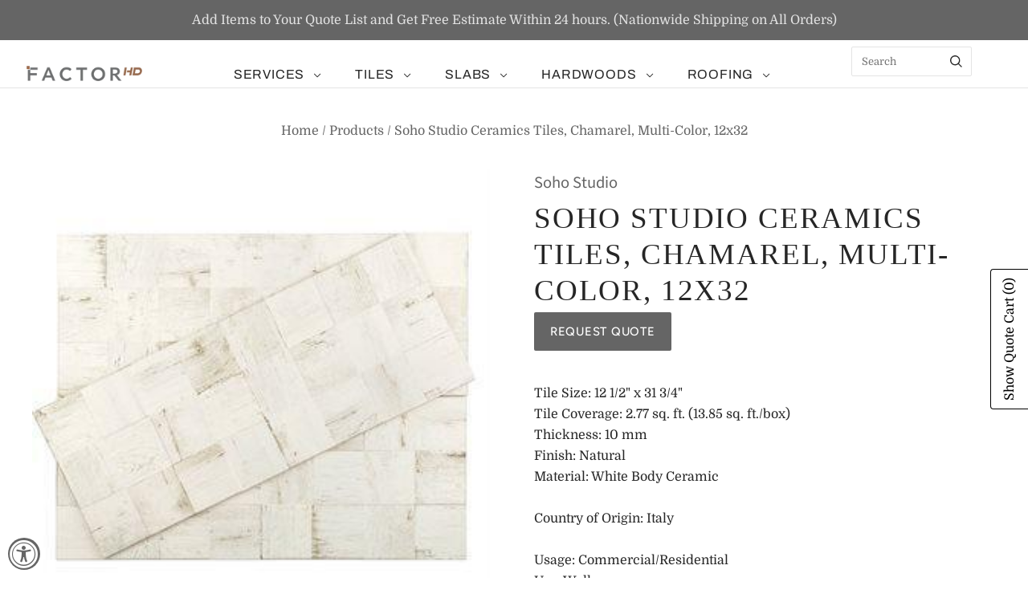

--- FILE ---
content_type: text/html; charset=utf-8
request_url: https://factorhd.com/products/soho-studio-ceramics-tiles-chamarel-multi-color-12x32
body_size: 62067
content:
<!doctype html>
<html
  class="
    no-js
    loading
  "
  lang="en"
>
<head>
<!-- starapps_core_start -->
<!-- This code is automatically managed by StarApps Studio -->
<!-- Please contact support@starapps.studio for any help -->
<!-- File location: snippets/starapps-core.liquid -->




<script type="application/json" sa-language-info="true" data-no-instant="true">{"current_language":"en", "default_language":"en", "money_format":"${{amount}}"}</script>
<script type="text/javascript" src="https://assets-cdn.starapps.studio/apps/vsk/factor-surfaces/script-31800-1639381729.js?shop=factor-surfaces.myshopify.com" async></script>


<!-- VSK_PRE_APP_HIDE_CODE -->

<style type="text/css" data-vsk-hide="data-vsk-hide">
    html:not(.nojs):not(.no-js) .swatch_options,html:not(.nojs):not(.no-js) form[action="/cart/add"] .product__variants,html:not(.nojs):not(.no-js) form[action="/cart/add"] .form__row div.selector-wrapper,html:not(.nojs):not(.no-js) form .swatch.clearfix{opacity:0;max-height:0}

</style>
<script type="text/javascript">
"use strict";
// JS code added by StarApps Studio
// It hides the default option selector so it's not visible in the frontend
// Javascript to prevent options selector to be visible on JS disabled browsers
(function () {
    var swatchTarget = ".swatches div[option-target] .swatch-single";
    var intervalTime = 0;
    var intervalID = setInterval(function () {
        // Update interval time
        intervalTime += 250;
        
        // Check for app
        var variantSwatchKingApp = document.querySelector(swatchTarget);

        // If we either find our app or page is loaded + 5 seconds
        if (variantSwatchKingApp || (intervalTime >= 5000 && document.readyState == "complete")) {
            // Lookup style tag
            var styleTagElement = document.querySelector("style[data-vsk-hide]");

            // If element found; Remove it.
            if (styleTagElement) {
                if (styleTagElement.remove) {
                    styleTagElement.remove();
                } else {
                    styleTagElement.innerHTML = "";
                }
            }
            // End

            // Remove interval
            clearInterval(intervalID);
        }
        // End
    }, 250);
})();
// END
</script>

<!-- VSK_PRE_APP_HIDE_CODE_END -->
    
<!-- starapps_core_end -->

  <meta charset="utf-8">
  <meta http-equiv="X-UA-Compatible" content="IE=edge,chrome=1">

  <!-- Preconnect Domains -->
  <link rel="preconnect" href="https://cdn.shopify.com" crossorigin>
  <link rel="preconnect" href="https://fonts.shopify.com" crossorigin>
  <link rel="preconnect" href="https://monorail-edge.shopifysvc.com">

  <!-- Preload Assets -->
  <link rel="preload" href="//factorhd.com/cdn/shop/t/24/assets/chiko-icons.woff?v=12666650156901059331747880288" as="font" type="font/woff" crossorigin>
  <link rel="preload" href="//factorhd.com/cdn/shop/t/24/assets/pxu-social-icons.woff?v=75149173774959108441747880288" as="font" type="font/woff" crossorigin>

  <link rel="preload" href="//factorhd.com/cdn/shop/t/24/assets/theme.css?v=25795625703574136111759332736" as="style">

  <link rel="preload" href="//factorhd.com/cdn/shop/t/24/assets/modernizr-2.8.2.min.js?v=38612161053245547031747880288" as="script">

  

  

  <link rel="preload" href="//factorhd.com/cdn/shop/t/24/assets/grid.js?v=12953636098217760521749616099" as="script">

  <title>
    Soho Studio Ceramics Tiles, Chamarel, Multi-Color, 12x32

    

    

    
      &#8211; Factor Home &amp; Design
    
  </title>

  
    <meta name="description" content="Tile Size: 12 1/2&quot; x 31 3/4&quot;Tile Coverage: 2.77 sq. ft. (13.85 sq. ft./box)Thickness: 10 mmFinish: NaturalMaterial: White Body CeramicCountry of Origin: ItalyUsage: Commercial/ResidentialUse: WallIndoor/Outdoor: Indoor OnlyBreaking Strength: &amp;gt; 600 NRectified: YesFrost Resistant: NoChemical Resistant: YesWater Absorp" />
  

  
    <link rel="shortcut icon" href="//factorhd.com/cdn/shop/files/F-Icon_32x32.jpg?v=1614322604" type="image/png" />
  

  
    <link rel="canonical" href="https://factorhd.com/products/soho-studio-ceramics-tiles-chamarel-multi-color-12x32" />
  
  <meta name="viewport" content="width=device-width,initial-scale=1" />

  <script>window.performance && window.performance.mark && window.performance.mark('shopify.content_for_header.start');</script><meta id="shopify-digital-wallet" name="shopify-digital-wallet" content="/8730083408/digital_wallets/dialog">
<link rel="alternate" type="application/json+oembed" href="https://factorhd.com/products/soho-studio-ceramics-tiles-chamarel-multi-color-12x32.oembed">
<script async="async" src="/checkouts/internal/preloads.js?locale=en-US"></script>
<script id="shopify-features" type="application/json">{"accessToken":"b98cd5277b1b72296d19b6dad9a48503","betas":["rich-media-storefront-analytics"],"domain":"factorhd.com","predictiveSearch":true,"shopId":8730083408,"locale":"en"}</script>
<script>var Shopify = Shopify || {};
Shopify.shop = "factor-surfaces.myshopify.com";
Shopify.locale = "en";
Shopify.currency = {"active":"USD","rate":"1.0"};
Shopify.country = "US";
Shopify.theme = {"name":"Main FHD-Default (Smartpad) - 2025-05-21","id":126724964432,"schema_name":"Grid","schema_version":"6.3.2","theme_store_id":null,"role":"main"};
Shopify.theme.handle = "null";
Shopify.theme.style = {"id":null,"handle":null};
Shopify.cdnHost = "factorhd.com/cdn";
Shopify.routes = Shopify.routes || {};
Shopify.routes.root = "/";</script>
<script type="module">!function(o){(o.Shopify=o.Shopify||{}).modules=!0}(window);</script>
<script>!function(o){function n(){var o=[];function n(){o.push(Array.prototype.slice.apply(arguments))}return n.q=o,n}var t=o.Shopify=o.Shopify||{};t.loadFeatures=n(),t.autoloadFeatures=n()}(window);</script>
<script id="shop-js-analytics" type="application/json">{"pageType":"product"}</script>
<script defer="defer" async type="module" src="//factorhd.com/cdn/shopifycloud/shop-js/modules/v2/client.init-shop-cart-sync_BT-GjEfc.en.esm.js"></script>
<script defer="defer" async type="module" src="//factorhd.com/cdn/shopifycloud/shop-js/modules/v2/chunk.common_D58fp_Oc.esm.js"></script>
<script defer="defer" async type="module" src="//factorhd.com/cdn/shopifycloud/shop-js/modules/v2/chunk.modal_xMitdFEc.esm.js"></script>
<script type="module">
  await import("//factorhd.com/cdn/shopifycloud/shop-js/modules/v2/client.init-shop-cart-sync_BT-GjEfc.en.esm.js");
await import("//factorhd.com/cdn/shopifycloud/shop-js/modules/v2/chunk.common_D58fp_Oc.esm.js");
await import("//factorhd.com/cdn/shopifycloud/shop-js/modules/v2/chunk.modal_xMitdFEc.esm.js");

  window.Shopify.SignInWithShop?.initShopCartSync?.({"fedCMEnabled":true,"windoidEnabled":true});

</script>
<script>(function() {
  var isLoaded = false;
  function asyncLoad() {
    if (isLoaded) return;
    isLoaded = true;
    var urls = ["https:\/\/accessibly.app\/public\/widget\/run.js?shop=factor-surfaces.myshopify.com","\/\/cdn.shopify.com\/proxy\/7b71df472424e1d898696057db332e15bbad33b97156e20a7fac56640bf663c3\/quotify.dev\/js\/widget.js?shop=factor-surfaces.myshopify.com\u0026sp-cache-control=cHVibGljLCBtYXgtYWdlPTkwMA"];
    for (var i = 0; i < urls.length; i++) {
      var s = document.createElement('script');
      s.type = 'text/javascript';
      s.async = true;
      s.src = urls[i];
      var x = document.getElementsByTagName('script')[0];
      x.parentNode.insertBefore(s, x);
    }
  };
  if(window.attachEvent) {
    window.attachEvent('onload', asyncLoad);
  } else {
    window.addEventListener('load', asyncLoad, false);
  }
})();</script>
<script id="__st">var __st={"a":8730083408,"offset":-28800,"reqid":"b586d536-bb04-45ae-8897-b06d6939415a-1769060928","pageurl":"factorhd.com\/products\/soho-studio-ceramics-tiles-chamarel-multi-color-12x32","u":"c2468848d0d3","p":"product","rtyp":"product","rid":3626693886032};</script>
<script>window.ShopifyPaypalV4VisibilityTracking = true;</script>
<script id="captcha-bootstrap">!function(){'use strict';const t='contact',e='account',n='new_comment',o=[[t,t],['blogs',n],['comments',n],[t,'customer']],c=[[e,'customer_login'],[e,'guest_login'],[e,'recover_customer_password'],[e,'create_customer']],r=t=>t.map((([t,e])=>`form[action*='/${t}']:not([data-nocaptcha='true']) input[name='form_type'][value='${e}']`)).join(','),a=t=>()=>t?[...document.querySelectorAll(t)].map((t=>t.form)):[];function s(){const t=[...o],e=r(t);return a(e)}const i='password',u='form_key',d=['recaptcha-v3-token','g-recaptcha-response','h-captcha-response',i],f=()=>{try{return window.sessionStorage}catch{return}},m='__shopify_v',_=t=>t.elements[u];function p(t,e,n=!1){try{const o=window.sessionStorage,c=JSON.parse(o.getItem(e)),{data:r}=function(t){const{data:e,action:n}=t;return t[m]||n?{data:e,action:n}:{data:t,action:n}}(c);for(const[e,n]of Object.entries(r))t.elements[e]&&(t.elements[e].value=n);n&&o.removeItem(e)}catch(o){console.error('form repopulation failed',{error:o})}}const l='form_type',E='cptcha';function T(t){t.dataset[E]=!0}const w=window,h=w.document,L='Shopify',v='ce_forms',y='captcha';let A=!1;((t,e)=>{const n=(g='f06e6c50-85a8-45c8-87d0-21a2b65856fe',I='https://cdn.shopify.com/shopifycloud/storefront-forms-hcaptcha/ce_storefront_forms_captcha_hcaptcha.v1.5.2.iife.js',D={infoText:'Protected by hCaptcha',privacyText:'Privacy',termsText:'Terms'},(t,e,n)=>{const o=w[L][v],c=o.bindForm;if(c)return c(t,g,e,D).then(n);var r;o.q.push([[t,g,e,D],n]),r=I,A||(h.body.append(Object.assign(h.createElement('script'),{id:'captcha-provider',async:!0,src:r})),A=!0)});var g,I,D;w[L]=w[L]||{},w[L][v]=w[L][v]||{},w[L][v].q=[],w[L][y]=w[L][y]||{},w[L][y].protect=function(t,e){n(t,void 0,e),T(t)},Object.freeze(w[L][y]),function(t,e,n,w,h,L){const[v,y,A,g]=function(t,e,n){const i=e?o:[],u=t?c:[],d=[...i,...u],f=r(d),m=r(i),_=r(d.filter((([t,e])=>n.includes(e))));return[a(f),a(m),a(_),s()]}(w,h,L),I=t=>{const e=t.target;return e instanceof HTMLFormElement?e:e&&e.form},D=t=>v().includes(t);t.addEventListener('submit',(t=>{const e=I(t);if(!e)return;const n=D(e)&&!e.dataset.hcaptchaBound&&!e.dataset.recaptchaBound,o=_(e),c=g().includes(e)&&(!o||!o.value);(n||c)&&t.preventDefault(),c&&!n&&(function(t){try{if(!f())return;!function(t){const e=f();if(!e)return;const n=_(t);if(!n)return;const o=n.value;o&&e.removeItem(o)}(t);const e=Array.from(Array(32),(()=>Math.random().toString(36)[2])).join('');!function(t,e){_(t)||t.append(Object.assign(document.createElement('input'),{type:'hidden',name:u})),t.elements[u].value=e}(t,e),function(t,e){const n=f();if(!n)return;const o=[...t.querySelectorAll(`input[type='${i}']`)].map((({name:t})=>t)),c=[...d,...o],r={};for(const[a,s]of new FormData(t).entries())c.includes(a)||(r[a]=s);n.setItem(e,JSON.stringify({[m]:1,action:t.action,data:r}))}(t,e)}catch(e){console.error('failed to persist form',e)}}(e),e.submit())}));const S=(t,e)=>{t&&!t.dataset[E]&&(n(t,e.some((e=>e===t))),T(t))};for(const o of['focusin','change'])t.addEventListener(o,(t=>{const e=I(t);D(e)&&S(e,y())}));const B=e.get('form_key'),M=e.get(l),P=B&&M;t.addEventListener('DOMContentLoaded',(()=>{const t=y();if(P)for(const e of t)e.elements[l].value===M&&p(e,B);[...new Set([...A(),...v().filter((t=>'true'===t.dataset.shopifyCaptcha))])].forEach((e=>S(e,t)))}))}(h,new URLSearchParams(w.location.search),n,t,e,['guest_login'])})(!0,!0)}();</script>
<script integrity="sha256-4kQ18oKyAcykRKYeNunJcIwy7WH5gtpwJnB7kiuLZ1E=" data-source-attribution="shopify.loadfeatures" defer="defer" src="//factorhd.com/cdn/shopifycloud/storefront/assets/storefront/load_feature-a0a9edcb.js" crossorigin="anonymous"></script>
<script data-source-attribution="shopify.dynamic_checkout.dynamic.init">var Shopify=Shopify||{};Shopify.PaymentButton=Shopify.PaymentButton||{isStorefrontPortableWallets:!0,init:function(){window.Shopify.PaymentButton.init=function(){};var t=document.createElement("script");t.src="https://factorhd.com/cdn/shopifycloud/portable-wallets/latest/portable-wallets.en.js",t.type="module",document.head.appendChild(t)}};
</script>
<script data-source-attribution="shopify.dynamic_checkout.buyer_consent">
  function portableWalletsHideBuyerConsent(e){var t=document.getElementById("shopify-buyer-consent"),n=document.getElementById("shopify-subscription-policy-button");t&&n&&(t.classList.add("hidden"),t.setAttribute("aria-hidden","true"),n.removeEventListener("click",e))}function portableWalletsShowBuyerConsent(e){var t=document.getElementById("shopify-buyer-consent"),n=document.getElementById("shopify-subscription-policy-button");t&&n&&(t.classList.remove("hidden"),t.removeAttribute("aria-hidden"),n.addEventListener("click",e))}window.Shopify?.PaymentButton&&(window.Shopify.PaymentButton.hideBuyerConsent=portableWalletsHideBuyerConsent,window.Shopify.PaymentButton.showBuyerConsent=portableWalletsShowBuyerConsent);
</script>
<script>
  function portableWalletsCleanup(e){e&&e.src&&console.error("Failed to load portable wallets script "+e.src);var t=document.querySelectorAll("shopify-accelerated-checkout .shopify-payment-button__skeleton, shopify-accelerated-checkout-cart .wallet-cart-button__skeleton"),e=document.getElementById("shopify-buyer-consent");for(let e=0;e<t.length;e++)t[e].remove();e&&e.remove()}function portableWalletsNotLoadedAsModule(e){e instanceof ErrorEvent&&"string"==typeof e.message&&e.message.includes("import.meta")&&"string"==typeof e.filename&&e.filename.includes("portable-wallets")&&(window.removeEventListener("error",portableWalletsNotLoadedAsModule),window.Shopify.PaymentButton.failedToLoad=e,"loading"===document.readyState?document.addEventListener("DOMContentLoaded",window.Shopify.PaymentButton.init):window.Shopify.PaymentButton.init())}window.addEventListener("error",portableWalletsNotLoadedAsModule);
</script>

<script type="module" src="https://factorhd.com/cdn/shopifycloud/portable-wallets/latest/portable-wallets.en.js" onError="portableWalletsCleanup(this)" crossorigin="anonymous"></script>
<script nomodule>
  document.addEventListener("DOMContentLoaded", portableWalletsCleanup);
</script>

<link id="shopify-accelerated-checkout-styles" rel="stylesheet" media="screen" href="https://factorhd.com/cdn/shopifycloud/portable-wallets/latest/accelerated-checkout-backwards-compat.css" crossorigin="anonymous">
<style id="shopify-accelerated-checkout-cart">
        #shopify-buyer-consent {
  margin-top: 1em;
  display: inline-block;
  width: 100%;
}

#shopify-buyer-consent.hidden {
  display: none;
}

#shopify-subscription-policy-button {
  background: none;
  border: none;
  padding: 0;
  text-decoration: underline;
  font-size: inherit;
  cursor: pointer;
}

#shopify-subscription-policy-button::before {
  box-shadow: none;
}

      </style>

<script>window.performance && window.performance.mark && window.performance.mark('shopify.content_for_header.end');</script>

  
  















<meta property="og:site_name" content="Factor Home &amp; Design">
<meta property="og:url" content="https://factorhd.com/products/soho-studio-ceramics-tiles-chamarel-multi-color-12x32">
<meta property="og:title" content="Soho Studio Ceramics Tiles, Chamarel, Multi-Color, 12x32">
<meta property="og:type" content="website">
<meta property="og:description" content="Tile Size: 12 1/2&quot; x 31 3/4&quot;Tile Coverage: 2.77 sq. ft. (13.85 sq. ft./box)Thickness: 10 mmFinish: NaturalMaterial: White Body CeramicCountry of Origin: ItalyUsage: Commercial/ResidentialUse: WallIndoor/Outdoor: Indoor OnlyBreaking Strength: &amp;gt; 600 NRectified: YesFrost Resistant: NoChemical Resistant: YesWater Absorp">




    
    
    

    
    
    <meta
      property="og:image"
      content="https://factorhd.com/cdn/shop/products/Chamarel_Alum3D_12x32_1200x1200.jpg?v=1582918091"
    />
    <meta
      property="og:image:secure_url"
      content="https://factorhd.com/cdn/shop/products/Chamarel_Alum3D_12x32_1200x1200.jpg?v=1582918091"
    />
    <meta property="og:image:width" content="1200" />
    <meta property="og:image:height" content="1200" />
    
    
    <meta property="og:image:alt" content="Soho Studio Ceramics Tiles, Chamarel, Multi-Color, 12x32" />
  









  <meta name="twitter:site" content="@factorhd_">








<meta name="twitter:title" content="Soho Studio Ceramics Tiles, Chamarel, Multi-Color, 12x32">
<meta name="twitter:description" content="Tile Size: 12 1/2&quot; x 31 3/4&quot;Tile Coverage: 2.77 sq. ft. (13.85 sq. ft./box)Thickness: 10 mmFinish: NaturalMaterial: White Body CeramicCountry of Origin: ItalyUsage: Commercial/ResidentialUse: WallIndoor/Outdoor: Indoor OnlyBreaking Strength: &amp;gt; 600 NRectified: YesFrost Resistant: NoChemical Resistant: YesWater Absorp">


    
    
    
      
      
      <meta name="twitter:card" content="summary">
    
    
    <meta
      property="twitter:image"
      content="https://factorhd.com/cdn/shop/products/Chamarel_Alum3D_12x32_1200x1200_crop_center.jpg?v=1582918091"
    />
    <meta property="twitter:image:width" content="1200" />
    <meta property="twitter:image:height" content="1200" />
    
    
    <meta property="twitter:image:alt" content="Soho Studio Ceramics Tiles, Chamarel, Multi-Color, 12x32" />
  



  <!-- Theme CSS -->
  <link rel="stylesheet" href="//factorhd.com/cdn/shop/t/24/assets/theme.css?v=25795625703574136111759332736">
  

  <!-- Theme object -->
  
  <script>
    var Theme = {};
    Theme.version = "6.3.2";
    Theme.name = 'Grid';
  
    Theme.currency = "USD";
    Theme.moneyFormat = "${{amount}}";
  
    Theme.pleaseSelectText = "Please Select";
  
    Theme.addToCartSuccess = "**product** has been successfully added to your **cart_link**. Feel free to **continue_link** or **checkout_link**.";
  
    
  
    Theme.shippingCalculator = true;
    Theme.shippingButton = "Calculate shipping";
    Theme.shippingDisabled = "Calculating...";
  
    
  
    Theme.shippingCalcErrorMessage = "Error: zip / postal code --error_message--";
    Theme.shippingCalcMultiRates = "There are --number_of_rates-- shipping rates available for --address--, starting at --rate--.";
    Theme.shippingCalcOneRate = "There is one shipping rate available for --address--.";
    Theme.shippingCalcNoRates = "We do not ship to this destination.";
    Theme.shippingCalcRateValues = "--rate_title-- at --rate--";
  
    Theme.routes = {
      "root_url": "/",
      "account_url": "/account",
      "account_login_url": "https://shopify.com/8730083408/account?locale=en&region_country=US",
      "account_logout_url": "/account/logout",
      "account_register_url": "https://shopify.com/8730083408/account?locale=en",
      "account_addresses_url": "/account/addresses",
      "collections_url": "/collections",
      "all_products_collection_url": "/collections/all",
      "search_url": "/search",
      "cart_url": "/cart",
      "cart_add_url": "/cart/add",
      "cart_change_url": "/cart/change",
      "cart_clear_url": "/cart/clear",
      "product_recommendations_url": "/recommendations/products",
      "predictive_search_url": "/search/suggest",
    };
  </script>
  



    
    
    
    
    
  <link rel="stylesheet" href="https://cdn.jsdelivr.net/npm/bootstrap-icons@1.7.2/font/bootstrap-icons.css">    

<!-- BEGIN app block: shopify://apps/seo-manager-venntov/blocks/seomanager/c54c366f-d4bb-4d52-8d2f-dd61ce8e7e12 --><!-- BEGIN app snippet: SEOManager4 -->
<meta name='seomanager' content='4.0.5' /> 


<script>
	function sm_htmldecode(str) {
		var txt = document.createElement('textarea');
		txt.innerHTML = str;
		return txt.value;
	}

	var venntov_title = sm_htmldecode("Soho Studio Ceramics Tiles, Chamarel, Multi-Color, 12x32");
	var venntov_description = sm_htmldecode("Tile Size: 12 1/2&quot; x 31 3/4&quot;Tile Coverage: 2.77 sq. ft. (13.85 sq. ft./box)Thickness: 10 mmFinish: NaturalMaterial: White Body CeramicCountry of Origin: ItalyUsage: Commercial/ResidentialUse: WallIndoor/Outdoor: Indoor OnlyBreaking Strength: &gt; 600 NRectified: YesFrost Resistant: NoChemical Resistant: YesWater Absorption: E &gt; 10%Sold by the Box: 5 Tiles/BoxPLEASE NOTE: Inventory is in square feet, but this material is only sold in full boxes.  Prices may be in square feet or boxes, as indicated.PLACE ALL ORDERS IN BOXES.  OTHERWISE YOUR QUANTITY WILL BE ADJUSTED TO THE NEAREST FULL BOX.\n");
	
	if (venntov_title != '') {
		document.title = venntov_title;	
	}
	else {
		document.title = "Soho Studio Ceramics Tiles, Chamarel, Multi-Color, 12x32";	
	}

	if (document.querySelector('meta[name="description"]') == null) {
		var venntov_desc = document.createElement('meta');
		venntov_desc.name = "description";
		venntov_desc.content = venntov_description;
		var venntov_head = document.head;
		venntov_head.appendChild(venntov_desc);
	} else {
		document.querySelector('meta[name="description"]').setAttribute("content", venntov_description);
	}
</script>

<script>
	var venntov_robotVals = "index, follow, max-image-preview:large, max-snippet:-1, max-video-preview:-1";
	if (venntov_robotVals !== "") {
		document.querySelectorAll("[name='robots']").forEach(e => e.remove());
		var venntov_robotMeta = document.createElement('meta');
		venntov_robotMeta.name = "robots";
		venntov_robotMeta.content = venntov_robotVals;
		var venntov_head = document.head;
		venntov_head.appendChild(venntov_robotMeta);
	}
</script>

<script>
	var venntov_googleVals = "";
	if (venntov_googleVals !== "") {
		document.querySelectorAll("[name='google']").forEach(e => e.remove());
		var venntov_googleMeta = document.createElement('meta');
		venntov_googleMeta.name = "google";
		venntov_googleMeta.content = venntov_googleVals;
		var venntov_head = document.head;
		venntov_head.appendChild(venntov_googleMeta);
	}
	</script><meta name="google-site-verification" content="FmEMn6DkIWY6woPleT1BbMfDrnCxcJZaEOHATn0Ik-8" />
	<!-- JSON-LD support -->
			<script type="application/ld+json">
			{
				"@context": "https://schema.org",
				"@id": "https://factorhd.com/products/soho-studio-ceramics-tiles-chamarel-multi-color-12x32",
				"@type": "Product","sku": 28523846074448,"mpn": 28523846074448,"brand": {
					"@type": "Brand",
					"name": "Soho Studio"
				},
				"description": "Tile Size: 12 1\/2\" x 31 3\/4\"Tile Coverage: 2.77 sq. ft. (13.85 sq. ft.\/box)Thickness: 10 mmFinish: NaturalMaterial: White Body CeramicCountry of Origin: ItalyUsage: Commercial\/ResidentialUse: WallIndoor\/Outdoor: Indoor OnlyBreaking Strength: \u0026gt; 600 NRectified: YesFrost Resistant: NoChemical Resistant: YesWater Absorption: E \u0026gt; 10%Sold by the Box: 5 Tiles\/BoxPLEASE NOTE: Inventory is in square feet, but this material is only sold in full boxes.  Prices may be in square feet or boxes, as indicated.PLACE ALL ORDERS IN BOXES.  OTHERWISE YOUR QUANTITY WILL BE ADJUSTED TO THE NEAREST FULL BOX.",
				"url": "https://factorhd.com/products/soho-studio-ceramics-tiles-chamarel-multi-color-12x32",
				"name": "Soho Studio Ceramics Tiles, Chamarel, Multi-Color, 12x32","image": "https://factorhd.com/cdn/shop/products/Chamarel_Alum3D_12x32.jpg?v=1582918091&width=1024","offers": [{
							"@type": "Offer",
							"availability": "https://schema.org/InStock",
							"itemCondition": "https://schema.org/NewCondition",
							"priceCurrency": "USD",
							"price": "0.00",
							"priceValidUntil": "2027-01-21",
							"url": "https://factorhd.com/products/soho-studio-ceramics-tiles-chamarel-multi-color-12x32?variant=28523846074448",
							"checkoutPageURLTemplate": "https://factorhd.com/cart/add?id=28523846074448&quantity=1",
								"image": "https://factorhd.com/cdn/shop/products/Chamarel_Alum3D_12x32.jpg?v=1582918091&width=1024",
							"mpn": 28523846074448,
								"sku": "28523846074448",
							"seller": {
								"@type": "Organization",
								"name": "Factor Home \u0026amp; Design"
							}
						},{
							"@type": "Offer",
							"availability": "https://schema.org/InStock",
							"itemCondition": "https://schema.org/NewCondition",
							"priceCurrency": "USD",
							"price": "0.00",
							"priceValidUntil": "2027-01-21",
							"url": "https://factorhd.com/products/soho-studio-ceramics-tiles-chamarel-multi-color-12x32?variant=28523846107216",
							"checkoutPageURLTemplate": "https://factorhd.com/cart/add?id=28523846107216&quantity=1",
								"image": "https://factorhd.com/cdn/shop/products/Chamarel_Avio3D_12x32.jpg?v=1582918082&width=1024",
							"mpn": 28523846107216,
								"sku": "28523846107216",
							"seller": {
								"@type": "Organization",
								"name": "Factor Home \u0026amp; Design"
							}
						},{
							"@type": "Offer",
							"availability": "https://schema.org/InStock",
							"itemCondition": "https://schema.org/NewCondition",
							"priceCurrency": "USD",
							"price": "0.00",
							"priceValidUntil": "2027-01-21",
							"url": "https://factorhd.com/products/soho-studio-ceramics-tiles-chamarel-multi-color-12x32?variant=28523846139984",
							"checkoutPageURLTemplate": "https://factorhd.com/cart/add?id=28523846139984&quantity=1",
								"image": "https://factorhd.com/cdn/shop/products/Chamarel_Birch_12x32.jpg?v=1582918150&width=1024",
							"mpn": 28523846139984,
								"sku": "28523846139984",
							"seller": {
								"@type": "Organization",
								"name": "Factor Home \u0026amp; Design"
							}
						},{
							"@type": "Offer",
							"availability": "https://schema.org/InStock",
							"itemCondition": "https://schema.org/NewCondition",
							"priceCurrency": "USD",
							"price": "0.00",
							"priceValidUntil": "2027-01-21",
							"url": "https://factorhd.com/products/soho-studio-ceramics-tiles-chamarel-multi-color-12x32?variant=28523846172752",
							"checkoutPageURLTemplate": "https://factorhd.com/cart/add?id=28523846172752&quantity=1",
								"image": "https://factorhd.com/cdn/shop/products/Chamarel_Cork_12x32.jpg?v=1582918000&width=1024",
							"mpn": 28523846172752,
								"sku": "28523846172752",
							"seller": {
								"@type": "Organization",
								"name": "Factor Home \u0026amp; Design"
							}
						},{
							"@type": "Offer",
							"availability": "https://schema.org/InStock",
							"itemCondition": "https://schema.org/NewCondition",
							"priceCurrency": "USD",
							"price": "0.00",
							"priceValidUntil": "2027-01-21",
							"url": "https://factorhd.com/products/soho-studio-ceramics-tiles-chamarel-multi-color-12x32?variant=28523846205520",
							"checkoutPageURLTemplate": "https://factorhd.com/cart/add?id=28523846205520&quantity=1",
								"image": "https://factorhd.com/cdn/shop/products/Chamarel_Hemp3D_12x32.jpg?v=1582917868&width=1024",
							"mpn": 28523846205520,
								"sku": "28523846205520",
							"seller": {
								"@type": "Organization",
								"name": "Factor Home \u0026amp; Design"
							}
						},{
							"@type": "Offer",
							"availability": "https://schema.org/InStock",
							"itemCondition": "https://schema.org/NewCondition",
							"priceCurrency": "USD",
							"price": "0.00",
							"priceValidUntil": "2027-01-21",
							"url": "https://factorhd.com/products/soho-studio-ceramics-tiles-chamarel-multi-color-12x32?variant=28523846238288",
							"checkoutPageURLTemplate": "https://factorhd.com/cart/add?id=28523846238288&quantity=1",
								"image": "https://factorhd.com/cdn/shop/products/Chamarel_Natural3D_12x32.jpg?v=1582918153&width=1024",
							"mpn": 28523846238288,
								"sku": "28523846238288",
							"seller": {
								"@type": "Organization",
								"name": "Factor Home \u0026amp; Design"
							}
						}]}
			</script>
<script type="application/ld+json">
				{
					"@context": "http://schema.org",
					"@type": "BreadcrumbList",
					"name": "Breadcrumbs",
					"itemListElement": [{
							"@type": "ListItem",
							"position": 1,
							"name": "Soho Studio Ceramics Tiles, Chamarel, Multi-Color, 12x32",
							"item": "https://factorhd.com/products/soho-studio-ceramics-tiles-chamarel-multi-color-12x32"
						}]
				}
				</script>
<!-- 524F4D20383A3331 --><!-- END app snippet -->

<!-- END app block --><link href="https://cdn.shopify.com/extensions/0199b9b6-79c4-7892-bc81-de9a49ea98e3/shopify-quotify-24/assets/sticky-cart-button.css" rel="stylesheet" type="text/css" media="all">
<script src="https://cdn.shopify.com/extensions/019a0131-ca1b-7172-a6b1-2fadce39ca6e/accessibly-28/assets/acc-main.js" type="text/javascript" defer="defer"></script>
<link href="https://monorail-edge.shopifysvc.com" rel="dns-prefetch">
<script>(function(){if ("sendBeacon" in navigator && "performance" in window) {try {var session_token_from_headers = performance.getEntriesByType('navigation')[0].serverTiming.find(x => x.name == '_s').description;} catch {var session_token_from_headers = undefined;}var session_cookie_matches = document.cookie.match(/_shopify_s=([^;]*)/);var session_token_from_cookie = session_cookie_matches && session_cookie_matches.length === 2 ? session_cookie_matches[1] : "";var session_token = session_token_from_headers || session_token_from_cookie || "";function handle_abandonment_event(e) {var entries = performance.getEntries().filter(function(entry) {return /monorail-edge.shopifysvc.com/.test(entry.name);});if (!window.abandonment_tracked && entries.length === 0) {window.abandonment_tracked = true;var currentMs = Date.now();var navigation_start = performance.timing.navigationStart;var payload = {shop_id: 8730083408,url: window.location.href,navigation_start,duration: currentMs - navigation_start,session_token,page_type: "product"};window.navigator.sendBeacon("https://monorail-edge.shopifysvc.com/v1/produce", JSON.stringify({schema_id: "online_store_buyer_site_abandonment/1.1",payload: payload,metadata: {event_created_at_ms: currentMs,event_sent_at_ms: currentMs}}));}}window.addEventListener('pagehide', handle_abandonment_event);}}());</script>
<script id="web-pixels-manager-setup">(function e(e,d,r,n,o){if(void 0===o&&(o={}),!Boolean(null===(a=null===(i=window.Shopify)||void 0===i?void 0:i.analytics)||void 0===a?void 0:a.replayQueue)){var i,a;window.Shopify=window.Shopify||{};var t=window.Shopify;t.analytics=t.analytics||{};var s=t.analytics;s.replayQueue=[],s.publish=function(e,d,r){return s.replayQueue.push([e,d,r]),!0};try{self.performance.mark("wpm:start")}catch(e){}var l=function(){var e={modern:/Edge?\/(1{2}[4-9]|1[2-9]\d|[2-9]\d{2}|\d{4,})\.\d+(\.\d+|)|Firefox\/(1{2}[4-9]|1[2-9]\d|[2-9]\d{2}|\d{4,})\.\d+(\.\d+|)|Chrom(ium|e)\/(9{2}|\d{3,})\.\d+(\.\d+|)|(Maci|X1{2}).+ Version\/(15\.\d+|(1[6-9]|[2-9]\d|\d{3,})\.\d+)([,.]\d+|)( \(\w+\)|)( Mobile\/\w+|) Safari\/|Chrome.+OPR\/(9{2}|\d{3,})\.\d+\.\d+|(CPU[ +]OS|iPhone[ +]OS|CPU[ +]iPhone|CPU IPhone OS|CPU iPad OS)[ +]+(15[._]\d+|(1[6-9]|[2-9]\d|\d{3,})[._]\d+)([._]\d+|)|Android:?[ /-](13[3-9]|1[4-9]\d|[2-9]\d{2}|\d{4,})(\.\d+|)(\.\d+|)|Android.+Firefox\/(13[5-9]|1[4-9]\d|[2-9]\d{2}|\d{4,})\.\d+(\.\d+|)|Android.+Chrom(ium|e)\/(13[3-9]|1[4-9]\d|[2-9]\d{2}|\d{4,})\.\d+(\.\d+|)|SamsungBrowser\/([2-9]\d|\d{3,})\.\d+/,legacy:/Edge?\/(1[6-9]|[2-9]\d|\d{3,})\.\d+(\.\d+|)|Firefox\/(5[4-9]|[6-9]\d|\d{3,})\.\d+(\.\d+|)|Chrom(ium|e)\/(5[1-9]|[6-9]\d|\d{3,})\.\d+(\.\d+|)([\d.]+$|.*Safari\/(?![\d.]+ Edge\/[\d.]+$))|(Maci|X1{2}).+ Version\/(10\.\d+|(1[1-9]|[2-9]\d|\d{3,})\.\d+)([,.]\d+|)( \(\w+\)|)( Mobile\/\w+|) Safari\/|Chrome.+OPR\/(3[89]|[4-9]\d|\d{3,})\.\d+\.\d+|(CPU[ +]OS|iPhone[ +]OS|CPU[ +]iPhone|CPU IPhone OS|CPU iPad OS)[ +]+(10[._]\d+|(1[1-9]|[2-9]\d|\d{3,})[._]\d+)([._]\d+|)|Android:?[ /-](13[3-9]|1[4-9]\d|[2-9]\d{2}|\d{4,})(\.\d+|)(\.\d+|)|Mobile Safari.+OPR\/([89]\d|\d{3,})\.\d+\.\d+|Android.+Firefox\/(13[5-9]|1[4-9]\d|[2-9]\d{2}|\d{4,})\.\d+(\.\d+|)|Android.+Chrom(ium|e)\/(13[3-9]|1[4-9]\d|[2-9]\d{2}|\d{4,})\.\d+(\.\d+|)|Android.+(UC? ?Browser|UCWEB|U3)[ /]?(15\.([5-9]|\d{2,})|(1[6-9]|[2-9]\d|\d{3,})\.\d+)\.\d+|SamsungBrowser\/(5\.\d+|([6-9]|\d{2,})\.\d+)|Android.+MQ{2}Browser\/(14(\.(9|\d{2,})|)|(1[5-9]|[2-9]\d|\d{3,})(\.\d+|))(\.\d+|)|K[Aa][Ii]OS\/(3\.\d+|([4-9]|\d{2,})\.\d+)(\.\d+|)/},d=e.modern,r=e.legacy,n=navigator.userAgent;return n.match(d)?"modern":n.match(r)?"legacy":"unknown"}(),u="modern"===l?"modern":"legacy",c=(null!=n?n:{modern:"",legacy:""})[u],f=function(e){return[e.baseUrl,"/wpm","/b",e.hashVersion,"modern"===e.buildTarget?"m":"l",".js"].join("")}({baseUrl:d,hashVersion:r,buildTarget:u}),m=function(e){var d=e.version,r=e.bundleTarget,n=e.surface,o=e.pageUrl,i=e.monorailEndpoint;return{emit:function(e){var a=e.status,t=e.errorMsg,s=(new Date).getTime(),l=JSON.stringify({metadata:{event_sent_at_ms:s},events:[{schema_id:"web_pixels_manager_load/3.1",payload:{version:d,bundle_target:r,page_url:o,status:a,surface:n,error_msg:t},metadata:{event_created_at_ms:s}}]});if(!i)return console&&console.warn&&console.warn("[Web Pixels Manager] No Monorail endpoint provided, skipping logging."),!1;try{return self.navigator.sendBeacon.bind(self.navigator)(i,l)}catch(e){}var u=new XMLHttpRequest;try{return u.open("POST",i,!0),u.setRequestHeader("Content-Type","text/plain"),u.send(l),!0}catch(e){return console&&console.warn&&console.warn("[Web Pixels Manager] Got an unhandled error while logging to Monorail."),!1}}}}({version:r,bundleTarget:l,surface:e.surface,pageUrl:self.location.href,monorailEndpoint:e.monorailEndpoint});try{o.browserTarget=l,function(e){var d=e.src,r=e.async,n=void 0===r||r,o=e.onload,i=e.onerror,a=e.sri,t=e.scriptDataAttributes,s=void 0===t?{}:t,l=document.createElement("script"),u=document.querySelector("head"),c=document.querySelector("body");if(l.async=n,l.src=d,a&&(l.integrity=a,l.crossOrigin="anonymous"),s)for(var f in s)if(Object.prototype.hasOwnProperty.call(s,f))try{l.dataset[f]=s[f]}catch(e){}if(o&&l.addEventListener("load",o),i&&l.addEventListener("error",i),u)u.appendChild(l);else{if(!c)throw new Error("Did not find a head or body element to append the script");c.appendChild(l)}}({src:f,async:!0,onload:function(){if(!function(){var e,d;return Boolean(null===(d=null===(e=window.Shopify)||void 0===e?void 0:e.analytics)||void 0===d?void 0:d.initialized)}()){var d=window.webPixelsManager.init(e)||void 0;if(d){var r=window.Shopify.analytics;r.replayQueue.forEach((function(e){var r=e[0],n=e[1],o=e[2];d.publishCustomEvent(r,n,o)})),r.replayQueue=[],r.publish=d.publishCustomEvent,r.visitor=d.visitor,r.initialized=!0}}},onerror:function(){return m.emit({status:"failed",errorMsg:"".concat(f," has failed to load")})},sri:function(e){var d=/^sha384-[A-Za-z0-9+/=]+$/;return"string"==typeof e&&d.test(e)}(c)?c:"",scriptDataAttributes:o}),m.emit({status:"loading"})}catch(e){m.emit({status:"failed",errorMsg:(null==e?void 0:e.message)||"Unknown error"})}}})({shopId: 8730083408,storefrontBaseUrl: "https://factorhd.com",extensionsBaseUrl: "https://extensions.shopifycdn.com/cdn/shopifycloud/web-pixels-manager",monorailEndpoint: "https://monorail-edge.shopifysvc.com/unstable/produce_batch",surface: "storefront-renderer",enabledBetaFlags: ["2dca8a86"],webPixelsConfigList: [{"id":"76972112","eventPayloadVersion":"v1","runtimeContext":"LAX","scriptVersion":"1","type":"CUSTOM","privacyPurposes":["ANALYTICS"],"name":"Google Analytics tag (migrated)"},{"id":"shopify-app-pixel","configuration":"{}","eventPayloadVersion":"v1","runtimeContext":"STRICT","scriptVersion":"0450","apiClientId":"shopify-pixel","type":"APP","privacyPurposes":["ANALYTICS","MARKETING"]},{"id":"shopify-custom-pixel","eventPayloadVersion":"v1","runtimeContext":"LAX","scriptVersion":"0450","apiClientId":"shopify-pixel","type":"CUSTOM","privacyPurposes":["ANALYTICS","MARKETING"]}],isMerchantRequest: false,initData: {"shop":{"name":"Factor Home \u0026 Design","paymentSettings":{"currencyCode":"USD"},"myshopifyDomain":"factor-surfaces.myshopify.com","countryCode":"US","storefrontUrl":"https:\/\/factorhd.com"},"customer":null,"cart":null,"checkout":null,"productVariants":[{"price":{"amount":0.0,"currencyCode":"USD"},"product":{"title":"Soho Studio Ceramics Tiles, Chamarel, Multi-Color, 12x32","vendor":"Soho Studio","id":"3626693886032","untranslatedTitle":"Soho Studio Ceramics Tiles, Chamarel, Multi-Color, 12x32","url":"\/products\/soho-studio-ceramics-tiles-chamarel-multi-color-12x32","type":"Tiles"},"id":"28523846074448","image":{"src":"\/\/factorhd.com\/cdn\/shop\/products\/Chamarel_Alum3D_12x32.jpg?v=1582918091"},"sku":"","title":"Alum3D","untranslatedTitle":"Alum3D"},{"price":{"amount":0.0,"currencyCode":"USD"},"product":{"title":"Soho Studio Ceramics Tiles, Chamarel, Multi-Color, 12x32","vendor":"Soho Studio","id":"3626693886032","untranslatedTitle":"Soho Studio Ceramics Tiles, Chamarel, Multi-Color, 12x32","url":"\/products\/soho-studio-ceramics-tiles-chamarel-multi-color-12x32","type":"Tiles"},"id":"28523846107216","image":{"src":"\/\/factorhd.com\/cdn\/shop\/products\/Chamarel_Avio3D_12x32.jpg?v=1582918082"},"sku":"","title":"Avio3D","untranslatedTitle":"Avio3D"},{"price":{"amount":0.0,"currencyCode":"USD"},"product":{"title":"Soho Studio Ceramics Tiles, Chamarel, Multi-Color, 12x32","vendor":"Soho Studio","id":"3626693886032","untranslatedTitle":"Soho Studio Ceramics Tiles, Chamarel, Multi-Color, 12x32","url":"\/products\/soho-studio-ceramics-tiles-chamarel-multi-color-12x32","type":"Tiles"},"id":"28523846139984","image":{"src":"\/\/factorhd.com\/cdn\/shop\/products\/Chamarel_Birch_12x32.jpg?v=1582918150"},"sku":"","title":"Birch","untranslatedTitle":"Birch"},{"price":{"amount":0.0,"currencyCode":"USD"},"product":{"title":"Soho Studio Ceramics Tiles, Chamarel, Multi-Color, 12x32","vendor":"Soho Studio","id":"3626693886032","untranslatedTitle":"Soho Studio Ceramics Tiles, Chamarel, Multi-Color, 12x32","url":"\/products\/soho-studio-ceramics-tiles-chamarel-multi-color-12x32","type":"Tiles"},"id":"28523846172752","image":{"src":"\/\/factorhd.com\/cdn\/shop\/products\/Chamarel_Cork_12x32.jpg?v=1582918000"},"sku":"","title":"Cork","untranslatedTitle":"Cork"},{"price":{"amount":0.0,"currencyCode":"USD"},"product":{"title":"Soho Studio Ceramics Tiles, Chamarel, Multi-Color, 12x32","vendor":"Soho Studio","id":"3626693886032","untranslatedTitle":"Soho Studio Ceramics Tiles, Chamarel, Multi-Color, 12x32","url":"\/products\/soho-studio-ceramics-tiles-chamarel-multi-color-12x32","type":"Tiles"},"id":"28523846205520","image":{"src":"\/\/factorhd.com\/cdn\/shop\/products\/Chamarel_Hemp3D_12x32.jpg?v=1582917868"},"sku":"","title":"Hemp3D","untranslatedTitle":"Hemp3D"},{"price":{"amount":0.0,"currencyCode":"USD"},"product":{"title":"Soho Studio Ceramics Tiles, Chamarel, Multi-Color, 12x32","vendor":"Soho Studio","id":"3626693886032","untranslatedTitle":"Soho Studio Ceramics Tiles, Chamarel, Multi-Color, 12x32","url":"\/products\/soho-studio-ceramics-tiles-chamarel-multi-color-12x32","type":"Tiles"},"id":"28523846238288","image":{"src":"\/\/factorhd.com\/cdn\/shop\/products\/Chamarel_Natural3D_12x32.jpg?v=1582918153"},"sku":"","title":"Natural3D","untranslatedTitle":"Natural3D"}],"purchasingCompany":null},},"https://factorhd.com/cdn","fcfee988w5aeb613cpc8e4bc33m6693e112",{"modern":"","legacy":""},{"shopId":"8730083408","storefrontBaseUrl":"https:\/\/factorhd.com","extensionBaseUrl":"https:\/\/extensions.shopifycdn.com\/cdn\/shopifycloud\/web-pixels-manager","surface":"storefront-renderer","enabledBetaFlags":"[\"2dca8a86\"]","isMerchantRequest":"false","hashVersion":"fcfee988w5aeb613cpc8e4bc33m6693e112","publish":"custom","events":"[[\"page_viewed\",{}],[\"product_viewed\",{\"productVariant\":{\"price\":{\"amount\":0.0,\"currencyCode\":\"USD\"},\"product\":{\"title\":\"Soho Studio Ceramics Tiles, Chamarel, Multi-Color, 12x32\",\"vendor\":\"Soho Studio\",\"id\":\"3626693886032\",\"untranslatedTitle\":\"Soho Studio Ceramics Tiles, Chamarel, Multi-Color, 12x32\",\"url\":\"\/products\/soho-studio-ceramics-tiles-chamarel-multi-color-12x32\",\"type\":\"Tiles\"},\"id\":\"28523846074448\",\"image\":{\"src\":\"\/\/factorhd.com\/cdn\/shop\/products\/Chamarel_Alum3D_12x32.jpg?v=1582918091\"},\"sku\":\"\",\"title\":\"Alum3D\",\"untranslatedTitle\":\"Alum3D\"}}]]"});</script><script>
  window.ShopifyAnalytics = window.ShopifyAnalytics || {};
  window.ShopifyAnalytics.meta = window.ShopifyAnalytics.meta || {};
  window.ShopifyAnalytics.meta.currency = 'USD';
  var meta = {"product":{"id":3626693886032,"gid":"gid:\/\/shopify\/Product\/3626693886032","vendor":"Soho Studio","type":"Tiles","handle":"soho-studio-ceramics-tiles-chamarel-multi-color-12x32","variants":[{"id":28523846074448,"price":0,"name":"Soho Studio Ceramics Tiles, Chamarel, Multi-Color, 12x32 - Alum3D","public_title":"Alum3D","sku":""},{"id":28523846107216,"price":0,"name":"Soho Studio Ceramics Tiles, Chamarel, Multi-Color, 12x32 - Avio3D","public_title":"Avio3D","sku":""},{"id":28523846139984,"price":0,"name":"Soho Studio Ceramics Tiles, Chamarel, Multi-Color, 12x32 - Birch","public_title":"Birch","sku":""},{"id":28523846172752,"price":0,"name":"Soho Studio Ceramics Tiles, Chamarel, Multi-Color, 12x32 - Cork","public_title":"Cork","sku":""},{"id":28523846205520,"price":0,"name":"Soho Studio Ceramics Tiles, Chamarel, Multi-Color, 12x32 - Hemp3D","public_title":"Hemp3D","sku":""},{"id":28523846238288,"price":0,"name":"Soho Studio Ceramics Tiles, Chamarel, Multi-Color, 12x32 - Natural3D","public_title":"Natural3D","sku":""}],"remote":false},"page":{"pageType":"product","resourceType":"product","resourceId":3626693886032,"requestId":"b586d536-bb04-45ae-8897-b06d6939415a-1769060928"}};
  for (var attr in meta) {
    window.ShopifyAnalytics.meta[attr] = meta[attr];
  }
</script>
<script class="analytics">
  (function () {
    var customDocumentWrite = function(content) {
      var jquery = null;

      if (window.jQuery) {
        jquery = window.jQuery;
      } else if (window.Checkout && window.Checkout.$) {
        jquery = window.Checkout.$;
      }

      if (jquery) {
        jquery('body').append(content);
      }
    };

    var hasLoggedConversion = function(token) {
      if (token) {
        return document.cookie.indexOf('loggedConversion=' + token) !== -1;
      }
      return false;
    }

    var setCookieIfConversion = function(token) {
      if (token) {
        var twoMonthsFromNow = new Date(Date.now());
        twoMonthsFromNow.setMonth(twoMonthsFromNow.getMonth() + 2);

        document.cookie = 'loggedConversion=' + token + '; expires=' + twoMonthsFromNow;
      }
    }

    var trekkie = window.ShopifyAnalytics.lib = window.trekkie = window.trekkie || [];
    if (trekkie.integrations) {
      return;
    }
    trekkie.methods = [
      'identify',
      'page',
      'ready',
      'track',
      'trackForm',
      'trackLink'
    ];
    trekkie.factory = function(method) {
      return function() {
        var args = Array.prototype.slice.call(arguments);
        args.unshift(method);
        trekkie.push(args);
        return trekkie;
      };
    };
    for (var i = 0; i < trekkie.methods.length; i++) {
      var key = trekkie.methods[i];
      trekkie[key] = trekkie.factory(key);
    }
    trekkie.load = function(config) {
      trekkie.config = config || {};
      trekkie.config.initialDocumentCookie = document.cookie;
      var first = document.getElementsByTagName('script')[0];
      var script = document.createElement('script');
      script.type = 'text/javascript';
      script.onerror = function(e) {
        var scriptFallback = document.createElement('script');
        scriptFallback.type = 'text/javascript';
        scriptFallback.onerror = function(error) {
                var Monorail = {
      produce: function produce(monorailDomain, schemaId, payload) {
        var currentMs = new Date().getTime();
        var event = {
          schema_id: schemaId,
          payload: payload,
          metadata: {
            event_created_at_ms: currentMs,
            event_sent_at_ms: currentMs
          }
        };
        return Monorail.sendRequest("https://" + monorailDomain + "/v1/produce", JSON.stringify(event));
      },
      sendRequest: function sendRequest(endpointUrl, payload) {
        // Try the sendBeacon API
        if (window && window.navigator && typeof window.navigator.sendBeacon === 'function' && typeof window.Blob === 'function' && !Monorail.isIos12()) {
          var blobData = new window.Blob([payload], {
            type: 'text/plain'
          });

          if (window.navigator.sendBeacon(endpointUrl, blobData)) {
            return true;
          } // sendBeacon was not successful

        } // XHR beacon

        var xhr = new XMLHttpRequest();

        try {
          xhr.open('POST', endpointUrl);
          xhr.setRequestHeader('Content-Type', 'text/plain');
          xhr.send(payload);
        } catch (e) {
          console.log(e);
        }

        return false;
      },
      isIos12: function isIos12() {
        return window.navigator.userAgent.lastIndexOf('iPhone; CPU iPhone OS 12_') !== -1 || window.navigator.userAgent.lastIndexOf('iPad; CPU OS 12_') !== -1;
      }
    };
    Monorail.produce('monorail-edge.shopifysvc.com',
      'trekkie_storefront_load_errors/1.1',
      {shop_id: 8730083408,
      theme_id: 126724964432,
      app_name: "storefront",
      context_url: window.location.href,
      source_url: "//factorhd.com/cdn/s/trekkie.storefront.1bbfab421998800ff09850b62e84b8915387986d.min.js"});

        };
        scriptFallback.async = true;
        scriptFallback.src = '//factorhd.com/cdn/s/trekkie.storefront.1bbfab421998800ff09850b62e84b8915387986d.min.js';
        first.parentNode.insertBefore(scriptFallback, first);
      };
      script.async = true;
      script.src = '//factorhd.com/cdn/s/trekkie.storefront.1bbfab421998800ff09850b62e84b8915387986d.min.js';
      first.parentNode.insertBefore(script, first);
    };
    trekkie.load(
      {"Trekkie":{"appName":"storefront","development":false,"defaultAttributes":{"shopId":8730083408,"isMerchantRequest":null,"themeId":126724964432,"themeCityHash":"6729545397414732646","contentLanguage":"en","currency":"USD","eventMetadataId":"e512fcf2-6ec3-4236-9e78-68b09f2df868"},"isServerSideCookieWritingEnabled":true,"monorailRegion":"shop_domain","enabledBetaFlags":["65f19447"]},"Session Attribution":{},"S2S":{"facebookCapiEnabled":false,"source":"trekkie-storefront-renderer","apiClientId":580111}}
    );

    var loaded = false;
    trekkie.ready(function() {
      if (loaded) return;
      loaded = true;

      window.ShopifyAnalytics.lib = window.trekkie;

      var originalDocumentWrite = document.write;
      document.write = customDocumentWrite;
      try { window.ShopifyAnalytics.merchantGoogleAnalytics.call(this); } catch(error) {};
      document.write = originalDocumentWrite;

      window.ShopifyAnalytics.lib.page(null,{"pageType":"product","resourceType":"product","resourceId":3626693886032,"requestId":"b586d536-bb04-45ae-8897-b06d6939415a-1769060928","shopifyEmitted":true});

      var match = window.location.pathname.match(/checkouts\/(.+)\/(thank_you|post_purchase)/)
      var token = match? match[1]: undefined;
      if (!hasLoggedConversion(token)) {
        setCookieIfConversion(token);
        window.ShopifyAnalytics.lib.track("Viewed Product",{"currency":"USD","variantId":28523846074448,"productId":3626693886032,"productGid":"gid:\/\/shopify\/Product\/3626693886032","name":"Soho Studio Ceramics Tiles, Chamarel, Multi-Color, 12x32 - Alum3D","price":"0.00","sku":"","brand":"Soho Studio","variant":"Alum3D","category":"Tiles","nonInteraction":true,"remote":false},undefined,undefined,{"shopifyEmitted":true});
      window.ShopifyAnalytics.lib.track("monorail:\/\/trekkie_storefront_viewed_product\/1.1",{"currency":"USD","variantId":28523846074448,"productId":3626693886032,"productGid":"gid:\/\/shopify\/Product\/3626693886032","name":"Soho Studio Ceramics Tiles, Chamarel, Multi-Color, 12x32 - Alum3D","price":"0.00","sku":"","brand":"Soho Studio","variant":"Alum3D","category":"Tiles","nonInteraction":true,"remote":false,"referer":"https:\/\/factorhd.com\/products\/soho-studio-ceramics-tiles-chamarel-multi-color-12x32"});
      }
    });


        var eventsListenerScript = document.createElement('script');
        eventsListenerScript.async = true;
        eventsListenerScript.src = "//factorhd.com/cdn/shopifycloud/storefront/assets/shop_events_listener-3da45d37.js";
        document.getElementsByTagName('head')[0].appendChild(eventsListenerScript);

})();</script>
  <script>
  if (!window.ga || (window.ga && typeof window.ga !== 'function')) {
    window.ga = function ga() {
      (window.ga.q = window.ga.q || []).push(arguments);
      if (window.Shopify && window.Shopify.analytics && typeof window.Shopify.analytics.publish === 'function') {
        window.Shopify.analytics.publish("ga_stub_called", {}, {sendTo: "google_osp_migration"});
      }
      console.error("Shopify's Google Analytics stub called with:", Array.from(arguments), "\nSee https://help.shopify.com/manual/promoting-marketing/pixels/pixel-migration#google for more information.");
    };
    if (window.Shopify && window.Shopify.analytics && typeof window.Shopify.analytics.publish === 'function') {
      window.Shopify.analytics.publish("ga_stub_initialized", {}, {sendTo: "google_osp_migration"});
    }
  }
</script>
<script
  defer
  src="https://factorhd.com/cdn/shopifycloud/perf-kit/shopify-perf-kit-3.0.4.min.js"
  data-application="storefront-renderer"
  data-shop-id="8730083408"
  data-render-region="gcp-us-central1"
  data-page-type="product"
  data-theme-instance-id="126724964432"
  data-theme-name="Grid"
  data-theme-version="6.3.2"
  data-monorail-region="shop_domain"
  data-resource-timing-sampling-rate="10"
  data-shs="true"
  data-shs-beacon="true"
  data-shs-export-with-fetch="true"
  data-shs-logs-sample-rate="1"
  data-shs-beacon-endpoint="https://factorhd.com/api/collect"
></script>
</head>

<body
  class="
    template-product
    template-suffix-

    
  "
>
  <!-- BEGIN sections: header-group -->
<div id="shopify-section-sections--15449369542736__announcement_bar" class="shopify-section shopify-section-group-header-group"><script
  type="application/json"
  data-section-type="pxs-announcement-bar"
  data-section-id="sections--15449369542736__announcement_bar"
></script>













<a
  class="pxs-announcement-bar"
  style="
    color: #e4e4e4;
    background-color: #656565
  "
  
>
  
    <span class="pxs-announcement-bar-text-mobile">
      Add Items to Your Quote List and Get Free Estimate Within 24 hours.
    </span>
  

  
    <span class="pxs-announcement-bar-text-desktop">
      Add Items to Your Quote List and Get Free Estimate Within 24 hours. (Nationwide Shipping on All Orders)
    </span>
  
</a>



</div><div id="shopify-section-sections--15449369542736__header" class="shopify-section shopify-section-group-header-group"><script
  type="application/json"
  data-section-type="static-header"
  data-section-id="sections--15449369542736__header"
  data-section-data
>
  {
    "stickyHeader": false,
    "compactCenter": "compact-left",
    "enable_predictive_search": "true"
  }
</script>
<section
  class="header header-layout-compact-left   header-full-width     header-border "
  
  
  data-section-header
>
  <header
    class="main-header"
    role="banner"
    data-header-main
  >
    <div class="header-tools-wrapper">
      <div class="header-tools">

        <div class="aligned-left">
          <div id="coin-container"></div>
        </div>

        <div class="aligned-right">
          
            <div class="customer-links">
              
                <a class="customer-login-link" href="https://shopify.com/8730083408/account?locale=en&region_country=US">Account</a>
              
            </div>
          
          
          
         
          
          <div style="display:none">
          <form class="checkout-link" action="/cart" method="POST"><button class="checkout-link__button" type="submit" name="checkout">Checkout</button></form>
          </div>
        </div>

      </div>
    </div>

    <div class="header-main-content" data-header-content>
      
        <div class="header-content-left">
          <button
            class="navigation-toggle navigation-toggle-open"
            aria-label="Menu"
            data-header-nav-toggle
          >
            <span class="navigation-toggle-icon">






<svg xmlns="http://www.w3.org/2000/svg" width="18" height="12" viewBox="0 0 18 12">
    <path fill="currentColor" fill-rule="evenodd" d="M0 0h18v2H0zM0 5h18v2H0zM0 10h18v2H0z"/>
  </svg>












</span>
          </button>
        </div>
      

      <div
        class="
          header-branding
          header-branding-desktop
          header-branding-desktop--has-logo
        "
        data-header-branding
      >
        <a class="logo-link" href="/">

  

  <img
    
      src="//factorhd.com/cdn/shop/files/Website-Logo_200x58.png?v=1614322604"
    
    alt=""

    
      data-rimg
      srcset="//factorhd.com/cdn/shop/files/Website-Logo_200x58.png?v=1614322604 1x, //factorhd.com/cdn/shop/files/Website-Logo_400x116.png?v=1614322604 2x, //factorhd.com/cdn/shop/files/Website-Logo_600x174.png?v=1614322604 3x, //factorhd.com/cdn/shop/files/Website-Logo_688x200.png?v=1614322604 3.44x"
    

    class="logo-image"
    style="
        object-fit:cover;object-position:50.0% 50.0%;
      
"
    
  >




</a>
        <span
          class="navigation-toggle navigation-toggle-close"
          data-header-nav-toggle
        >






<svg xmlns="http://www.w3.org/2000/svg" width="36" height="36" viewBox="0 0 36 36">
    <path fill="currentColor" fill-rule="evenodd" d="M20.117 18L35.998 2.117 33.882 0 18 15.882 2.118 0 .002 2.117 15.882 18 0 33.883 2.12 36 18 20.117 33.882 36 36 33.883z" />
  </svg>












</span>
      </div>

      
        <div class="navigation-wrapper" data-navigation-wrapper>
          <nav class="navigation navigation-desktop navigation-has-mega-nav" data-navigation-content>
            <ul class="navigation-menu">
              
                
                
                
                
                
                
                
                
                
                
                
                
                
                
                
                


                <li
                  class="has-dropdown"
                  
                >
                  
                    <details data-nav-details>
                      <summary data-href="/pages/services"
                  
                    id="main-navigation-services"
                    class="navigation-menu-link"
                    aria-haspopup
                  >
                    Services
                    
                      <span
                        class="navigation-submenu-toggle"
                        tabIndex="0"
                        role="button"
                        aria-controls="navigation-services"
                        aria-expanded="false"
                        aria-label="Toggle"
                        data-subnav-toggle
                      >






<svg xmlns="http://www.w3.org/2000/svg" width="20" height="20" viewBox="0 0 20 20">
    <path fill="currentColor" fill-rule="evenodd" d="M6.667 15.96l.576.603 6.482-6.198-6.482-6.198-.576.602 5.853 5.596z"/>
  </svg>












</span>
                    
                  
                    </summary>
                  

                  
                    
                    
                    
<ul class="navigation-submenu navigation-submenu-tier2">
  
    
    
    
    
    
    
    
    
    
    
    
    
    
    
    


    <li class="">
      
        <a href="/pages/architectural-design"
      
        id="main-dropdown-navigation-3d-rendering"
        class="navigation-menu-link"
        
      >
        3D Rendering
        
      
        </a>
      

      
    </li>
  
    
    
    
    
    
    
    
    
    
    
    
    
    
    
    


    <li class="">
      
        <a href="/pages/remodeling"
      
        id="main-dropdown-navigation-remodeling"
        class="navigation-menu-link"
        
      >
        Remodeling
        
      
        </a>
      

      
    </li>
  
    
    
    
    
    
    
    
    
    
    
    
    
    
    
    


    <li class="">
      
        <a href="https://factordesigninc.com"
      
        id="main-dropdown-navigation-new-construction"
        class="navigation-menu-link"
        
      >
        New Construction
        
      
        </a>
      

      
    </li>
  
    
    
    
    
    
    
    
    
    
    
    
    
    
    
    


    <li class="">
      
        <a href="https://factordesigninc.com"
      
        id="main-dropdown-navigation-adu-prefab"
        class="navigation-menu-link"
        
      >
        ADU & Prefab
        
      
        </a>
      

      
    </li>
  
    
    
    
    
    
    
    
    
    
    
    
    
    
    
    


    <li class="">
      
        <a href="https://factorroofing.com"
      
        id="main-dropdown-navigation-roof-installation"
        class="navigation-menu-link"
        
      >
        Roof Installation
        
      
        </a>
      

      
    </li>
  
    
    
    
    
    
    
    
    
    
    
    
    
    
    
    


    <li class="">
      
        <a href="https://factorroofing.com"
      
        id="main-dropdown-navigation-siding-installation"
        class="navigation-menu-link"
        
      >
        Siding Installation
        
      
        </a>
      

      
    </li>
  
    
    
    
    
    
    
    
    
    
    
    
    
    
    
    


    <li class="">
      
        <a href="Https://factorroofing.com"
      
        id="main-dropdown-navigation-solar-installation"
        class="navigation-menu-link"
        
      >
        Solar Installation
        
      
        </a>
      

      
    </li>
  
    
    
    
    
    
    
    
    
    
    
    
    
    
    
    


    <li class="">
      
        <a href="https://factordemolition.com"
      
        id="main-dropdown-navigation-demolition-services"
        class="navigation-menu-link"
        
      >
        Demolition Services
        
      
        </a>
      

      
    </li>
  
</ul></details>
                  
                </li>
              
                
                
                
                
                
                
                
                
                
                
                
                
                
                
                
                


                <li
                  class="has-mega-nav"
                  data-mega-nav="true"
                >
                  
                    <details data-nav-details>
                      <summary data-href="/collections/tiles"
                  
                    id="main-navigation-tiles"
                    class="navigation-menu-link"
                    aria-haspopup
                  >
                    Tiles
                    
                      <span
                        class="navigation-submenu-toggle"
                        tabIndex="0"
                        role="button"
                        aria-controls="navigation-tiles"
                        aria-expanded="false"
                        aria-label="Toggle"
                        data-subnav-toggle
                      >






<svg xmlns="http://www.w3.org/2000/svg" width="20" height="20" viewBox="0 0 20 20">
    <path fill="currentColor" fill-rule="evenodd" d="M6.667 15.96l.576.603 6.482-6.198-6.482-6.198-.576.602 5.853 5.596z"/>
  </svg>












</span>
                    
                  
                    </summary>
                  

                  
<ul class="mobile-mega-nav navigation-submenu">
  
    <li class="has-dropdown">
      <a
        id="mobile-mega-navigation-wall-floor-tiles"
        class="navigation-menu-link mega-nav-list-title"
        href="/collections/tiles"
      >
        Wall & Floor Tiles
        
          <span
            class="navigation-submenu-toggle"
            tabIndex="0"
            role="button"
            aria-controls="navigation-wall-floor-tiles"
            aria-expanded="false"
            aria-label="Toggle"
            data-subnav-toggle
          >
            






<svg xmlns="http://www.w3.org/2000/svg" width="20" height="20" viewBox="0 0 20 20">
    <path fill="currentColor" fill-rule="evenodd" d="M6.667 15.96l.576.603 6.482-6.198-6.482-6.198-.576.602 5.853 5.596z"/>
  </svg>













          </span>
        
      </a>
      
        <ul class="navigation-submenu">
          
            <li>
              <a
                class="navigation-menu-link"
                href="/collections/diesel-living"
              >
                Diesel
              </a>
            </li>
          
            <li>
              <a
                class="navigation-menu-link"
                href="/collections/dune"
              >
                Dune
              </a>
            </li>
          
            <li>
              <a
                class="navigation-menu-link"
                href="/collections/elysium"
              >
                Elysium
              </a>
            </li>
          
            <li>
              <a
                class="navigation-menu-link"
                href="/collections/mir-mosaic"
              >
                Mir Mosaic
              </a>
            </li>
          
            <li>
              <a
                class="navigation-menu-link"
                href="/collections/porcelanosa"
              >
                Porcelanosa
              </a>
            </li>
          
            <li>
              <a
                class="navigation-menu-link"
                href="/collections/soho-studio"
              >
                Soho Studio
              </a>
            </li>
          
            <li>
              <a
                class="navigation-menu-link"
                href="/collections/wow-design"
              >
                WOW
              </a>
            </li>
          
        </ul>
      
    </li>
  
    <li class="has-dropdown">
      <a
        id="mobile-mega-navigation-pool-tiles"
        class="navigation-menu-link mega-nav-list-title"
        href="/collections/pool-tiles"
      >
        Pool Tiles
        
          <span
            class="navigation-submenu-toggle"
            tabIndex="0"
            role="button"
            aria-controls="navigation-pool-tiles"
            aria-expanded="false"
            aria-label="Toggle"
            data-subnav-toggle
          >
            






<svg xmlns="http://www.w3.org/2000/svg" width="20" height="20" viewBox="0 0 20 20">
    <path fill="currentColor" fill-rule="evenodd" d="M6.667 15.96l.576.603 6.482-6.198-6.482-6.198-.576.602 5.853 5.596z"/>
  </svg>













          </span>
        
      </a>
      
        <ul class="navigation-submenu">
          
            <li>
              <a
                class="navigation-menu-link"
                href="/collections/cepac"
              >
                Cepac
              </a>
            </li>
          
            <li>
              <a
                class="navigation-menu-link"
                href="/collections/elysium-pool"
              >
                Elysium
              </a>
            </li>
          
            <li>
              <a
                class="navigation-menu-link"
                href="/collections/fujiwa-tile-collection"
              >
                Fujiwa
              </a>
            </li>
          
        </ul>
      
    </li>
  
    <li class="has-dropdown">
      <a
        id="mobile-mega-navigation-roof-tiles"
        class="navigation-menu-link mega-nav-list-title"
        href="/collections/roof-tile"
      >
        Roof Tiles
        
          <span
            class="navigation-submenu-toggle"
            tabIndex="0"
            role="button"
            aria-controls="navigation-roof-tiles"
            aria-expanded="false"
            aria-label="Toggle"
            data-subnav-toggle
          >
            






<svg xmlns="http://www.w3.org/2000/svg" width="20" height="20" viewBox="0 0 20 20">
    <path fill="currentColor" fill-rule="evenodd" d="M6.667 15.96l.576.603 6.482-6.198-6.482-6.198-.576.602 5.853 5.596z"/>
  </svg>













          </span>
        
      </a>
      
        <ul class="navigation-submenu">
          
            <li>
              <a
                class="navigation-menu-link"
                href="/"
              >
                Redland Clay Tile
              </a>
            </li>
          
            <li>
              <a
                class="navigation-menu-link"
                href="/"
              >
                MCA Clay Tile
              </a>
            </li>
          
            <li>
              <a
                class="navigation-menu-link"
                href="/"
              >
                Boral Concrete Tile
              </a>
            </li>
          
            <li>
              <a
                class="navigation-menu-link"
                href="/"
              >
                Eagle Concrete Tile
              </a>
            </li>
          
            <li>
              <a
                class="navigation-menu-link"
                href="/collections/composite-slate"
              >
                DaVinci Slate Tile
              </a>
            </li>
          
            <li>
              <a
                class="navigation-menu-link"
                href="/collections/davinci"
              >
                DaVinci Shake Tile
              </a>
            </li>
          
        </ul>
      
    </li>
  
    <li class="has-dropdown">
      <a
        id="mobile-mega-navigation-tile-collections"
        class="navigation-menu-link mega-nav-list-title"
        href="/"
      >
        Tile Collections
        
          <span
            class="navigation-submenu-toggle"
            tabIndex="0"
            role="button"
            aria-controls="navigation-tile-collections"
            aria-expanded="false"
            aria-label="Toggle"
            data-subnav-toggle
          >
            






<svg xmlns="http://www.w3.org/2000/svg" width="20" height="20" viewBox="0 0 20 20">
    <path fill="currentColor" fill-rule="evenodd" d="M6.667 15.96l.576.603 6.482-6.198-6.482-6.198-.576.602 5.853 5.596z"/>
  </svg>













          </span>
        
      </a>
      
        <ul class="navigation-submenu">
          
            <li>
              <a
                class="navigation-menu-link"
                href="/collections/mosaic-collection"
              >
                Mosaics
              </a>
            </li>
          
            <li>
              <a
                class="navigation-menu-link"
                href="/collections/handmade"
              >
                Handmade Tiles
              </a>
            </li>
          
            <li>
              <a
                class="navigation-menu-link"
                href="/collections/wall-collection"
              >
                Wall Collection
              </a>
            </li>
          
        </ul>
      
    </li>
  
</ul>

<div class="mega-nav">
  
  

  

  <div class="mega-nav-list-wrapper">
    
<ul class="mega-nav-list">
        <li
          class="mega-nav-list-title"
          data-image="//factorhd.com/cdn/shop/products/daiane_300x300.jpg?v=1582926005"
          data-image-alt=""
        >
          <a class="mega-nav-list-title-link" href="/collections/tiles">Wall & Floor Tiles</a>
        </li>

        
<li
            data-image="//factorhd.com/cdn/shop/products/1-silver_300x300.jpg?v=1591855137"
            data-image-alt=""
          >
            <a href="/collections/diesel-living">Diesel</a>
          </li>
        
<li
            data-image="//factorhd.com/cdn/shop/products/andy_29_br_300x300.jpg?v=1582925732"
            data-image-alt=""
          >
            <a href="/collections/dune">Dune</a>
          </li>
        
<li
            data-image="//factorhd.com/cdn/shop/products/750_1619-1530312004-artwork_corian_e1b38c62-dd32-4742-b202-b9cb74a65b49_300x300.jpg?v=1582925947"
            data-image-alt=""
          >
            <a href="/collections/elysium">Elysium</a>
          </li>
        
<li
            data-image="//factorhd.com/cdn/shop/products/2817s_300x300.jpg?v=1604722681"
            data-image-alt=""
          >
            <a href="/collections/mir-mosaic">Mir Mosaic</a>
          </li>
        
<li
            data-image="//factorhd.com/cdn/shop/products/YAKARTA_BLANCO_300x300.jpg?v=1582917245"
            data-image-alt=""
          >
            <a href="/collections/porcelanosa">Porcelanosa</a>
          </li>
        
<li
            data-image="//factorhd.com/cdn/shop/products/SA-MJVERCARBARD_300x300.jpg?v=1582918514"
            data-image-alt=""
          >
            <a href="/collections/soho-studio">Soho Studio</a>
          </li>
        
<li
            data-image="//factorhd.com/cdn/shop/products/amb1_1_91018629-3432-4c00-bdc6-e9c223c777d6_300x300.jpg?v=1648977035"
            data-image-alt=""
          >
            <a href="/collections/wow-design">WOW</a>
          </li>
        
      </ul>
    
<ul class="mega-nav-list">
        <li
          class="mega-nav-list-title"
          data-image="//factorhd.com/cdn/shop/collections/6192bc78013371.5c98f82e66b22_c4e5ea37-71cf-4a69-86a1-98a5527a60c0_300x300.jpg?v=1582929174"
          data-image-alt=""
        >
          <a class="mega-nav-list-title-link" href="/collections/pool-tiles">Pool Tiles</a>
        </li>

        
<li
            data-image="//factorhd.com/cdn/shop/products/1-Water-World-Needlenose-Fish_300x300.jpg?v=1595262067"
            data-image-alt=""
          >
            <a href="/collections/cepac">Cepac</a>
          </li>
        
<li
            data-image="//factorhd.com/cdn/shop/products/750_2051-LP_9999_13_300x300.jpg?v=1582925174"
            data-image-alt=""
          >
            <a href="/collections/elysium-pool">Elysium</a>
          </li>
        
<li
            data-image="//factorhd.com/cdn/shop/products/Angel-Fish_300x300.jpg?v=1582923434"
            data-image-alt=""
          >
            <a href="/collections/fujiwa-tile-collection">Fujiwa</a>
          </li>
        
      </ul>
    
<ul class="mega-nav-list">
        <li
          class="mega-nav-list-title"
          data-image="//factorhd.com/cdn/shop/products/INSL-Wintergreen-Classic-Slate_300x300.jpg?v=1667396590"
          data-image-alt=""
        >
          <a class="mega-nav-list-title-link" href="/collections/roof-tile">Roof Tiles</a>
        </li>

        
<li
            data-image="data:image/svg+xml,%3Csvg fill=%22currentColor%22 xmlns=%22http://www.w3.org/2000/svg%22 viewBox=%220 0 525.5 525.5%22%3E%3Cpath d=%22M324.5 212.7H203c-1.6 0-2.8 1.3-2.8 2.8V308c0 1.6 1.3 2.8 2.8 2.8h121.6c1.6 0 2.8-1.3 2.8-2.8v-92.5c0-1.6-1.3-2.8-2.9-2.8zm1.1 95.3c0 .6-.5 1.1-1.1 1.1H203c-.6 0-1.1-.5-1.1-1.1v-92.5c0-.6.5-1.1 1.1-1.1h121.6c.6 0 1.1.5 1.1 1.1V308z%22/%3E%3Cpath d=%22M210.4 299.5H240v.1s.1 0 .2-.1h75.2v-76.2h-105v76.2zm1.8-7.2l20-20c1.6-1.6 3.8-2.5 6.1-2.5s4.5.9 6.1 2.5l1.5 1.5 16.8 16.8c-12.9 3.3-20.7 6.3-22.8 7.2h-27.7v-5.5zm101.5-10.1c-20.1 1.7-36.7 4.8-49.1 7.9l-16.9-16.9 26.3-26.3c1.6-1.6 3.8-2.5 6.1-2.5s4.5.9 6.1 2.5l27.5 27.5v7.8zm-68.9 15.5c9.7-3.5 33.9-10.9 68.9-13.8v13.8h-68.9zm68.9-72.7v46.8l-26.2-26.2c-1.9-1.9-4.5-3-7.3-3s-5.4 1.1-7.3 3l-26.3 26.3-.9-.9c-1.9-1.9-4.5-3-7.3-3s-5.4 1.1-7.3 3l-18.8 18.8V225h101.4z%22/%3E%3Cpath d=%22M232.8 254c4.6 0 8.3-3.7 8.3-8.3s-3.7-8.3-8.3-8.3-8.3 3.7-8.3 8.3 3.7 8.3 8.3 8.3zm0-14.9c3.6 0 6.6 2.9 6.6 6.6s-2.9 6.6-6.6 6.6-6.6-2.9-6.6-6.6 3-6.6 6.6-6.6z%22/%3E%3C/svg%3E"
            data-image-alt=""
          >
            <a href="/">Redland Clay Tile</a>
          </li>
        
<li
            data-image="data:image/svg+xml,%3Csvg fill=%22currentColor%22 xmlns=%22http://www.w3.org/2000/svg%22 viewBox=%220 0 525.5 525.5%22%3E%3Cpath d=%22M324.5 212.7H203c-1.6 0-2.8 1.3-2.8 2.8V308c0 1.6 1.3 2.8 2.8 2.8h121.6c1.6 0 2.8-1.3 2.8-2.8v-92.5c0-1.6-1.3-2.8-2.9-2.8zm1.1 95.3c0 .6-.5 1.1-1.1 1.1H203c-.6 0-1.1-.5-1.1-1.1v-92.5c0-.6.5-1.1 1.1-1.1h121.6c.6 0 1.1.5 1.1 1.1V308z%22/%3E%3Cpath d=%22M210.4 299.5H240v.1s.1 0 .2-.1h75.2v-76.2h-105v76.2zm1.8-7.2l20-20c1.6-1.6 3.8-2.5 6.1-2.5s4.5.9 6.1 2.5l1.5 1.5 16.8 16.8c-12.9 3.3-20.7 6.3-22.8 7.2h-27.7v-5.5zm101.5-10.1c-20.1 1.7-36.7 4.8-49.1 7.9l-16.9-16.9 26.3-26.3c1.6-1.6 3.8-2.5 6.1-2.5s4.5.9 6.1 2.5l27.5 27.5v7.8zm-68.9 15.5c9.7-3.5 33.9-10.9 68.9-13.8v13.8h-68.9zm68.9-72.7v46.8l-26.2-26.2c-1.9-1.9-4.5-3-7.3-3s-5.4 1.1-7.3 3l-26.3 26.3-.9-.9c-1.9-1.9-4.5-3-7.3-3s-5.4 1.1-7.3 3l-18.8 18.8V225h101.4z%22/%3E%3Cpath d=%22M232.8 254c4.6 0 8.3-3.7 8.3-8.3s-3.7-8.3-8.3-8.3-8.3 3.7-8.3 8.3 3.7 8.3 8.3 8.3zm0-14.9c3.6 0 6.6 2.9 6.6 6.6s-2.9 6.6-6.6 6.6-6.6-2.9-6.6-6.6 3-6.6 6.6-6.6z%22/%3E%3C/svg%3E"
            data-image-alt=""
          >
            <a href="/">MCA Clay Tile</a>
          </li>
        
<li
            data-image="data:image/svg+xml,%3Csvg fill=%22currentColor%22 xmlns=%22http://www.w3.org/2000/svg%22 viewBox=%220 0 525.5 525.5%22%3E%3Cpath d=%22M324.5 212.7H203c-1.6 0-2.8 1.3-2.8 2.8V308c0 1.6 1.3 2.8 2.8 2.8h121.6c1.6 0 2.8-1.3 2.8-2.8v-92.5c0-1.6-1.3-2.8-2.9-2.8zm1.1 95.3c0 .6-.5 1.1-1.1 1.1H203c-.6 0-1.1-.5-1.1-1.1v-92.5c0-.6.5-1.1 1.1-1.1h121.6c.6 0 1.1.5 1.1 1.1V308z%22/%3E%3Cpath d=%22M210.4 299.5H240v.1s.1 0 .2-.1h75.2v-76.2h-105v76.2zm1.8-7.2l20-20c1.6-1.6 3.8-2.5 6.1-2.5s4.5.9 6.1 2.5l1.5 1.5 16.8 16.8c-12.9 3.3-20.7 6.3-22.8 7.2h-27.7v-5.5zm101.5-10.1c-20.1 1.7-36.7 4.8-49.1 7.9l-16.9-16.9 26.3-26.3c1.6-1.6 3.8-2.5 6.1-2.5s4.5.9 6.1 2.5l27.5 27.5v7.8zm-68.9 15.5c9.7-3.5 33.9-10.9 68.9-13.8v13.8h-68.9zm68.9-72.7v46.8l-26.2-26.2c-1.9-1.9-4.5-3-7.3-3s-5.4 1.1-7.3 3l-26.3 26.3-.9-.9c-1.9-1.9-4.5-3-7.3-3s-5.4 1.1-7.3 3l-18.8 18.8V225h101.4z%22/%3E%3Cpath d=%22M232.8 254c4.6 0 8.3-3.7 8.3-8.3s-3.7-8.3-8.3-8.3-8.3 3.7-8.3 8.3 3.7 8.3 8.3 8.3zm0-14.9c3.6 0 6.6 2.9 6.6 6.6s-2.9 6.6-6.6 6.6-6.6-2.9-6.6-6.6 3-6.6 6.6-6.6z%22/%3E%3C/svg%3E"
            data-image-alt=""
          >
            <a href="/">Boral Concrete Tile</a>
          </li>
        
<li
            data-image="data:image/svg+xml,%3Csvg fill=%22currentColor%22 xmlns=%22http://www.w3.org/2000/svg%22 viewBox=%220 0 525.5 525.5%22%3E%3Cpath d=%22M324.5 212.7H203c-1.6 0-2.8 1.3-2.8 2.8V308c0 1.6 1.3 2.8 2.8 2.8h121.6c1.6 0 2.8-1.3 2.8-2.8v-92.5c0-1.6-1.3-2.8-2.9-2.8zm1.1 95.3c0 .6-.5 1.1-1.1 1.1H203c-.6 0-1.1-.5-1.1-1.1v-92.5c0-.6.5-1.1 1.1-1.1h121.6c.6 0 1.1.5 1.1 1.1V308z%22/%3E%3Cpath d=%22M210.4 299.5H240v.1s.1 0 .2-.1h75.2v-76.2h-105v76.2zm1.8-7.2l20-20c1.6-1.6 3.8-2.5 6.1-2.5s4.5.9 6.1 2.5l1.5 1.5 16.8 16.8c-12.9 3.3-20.7 6.3-22.8 7.2h-27.7v-5.5zm101.5-10.1c-20.1 1.7-36.7 4.8-49.1 7.9l-16.9-16.9 26.3-26.3c1.6-1.6 3.8-2.5 6.1-2.5s4.5.9 6.1 2.5l27.5 27.5v7.8zm-68.9 15.5c9.7-3.5 33.9-10.9 68.9-13.8v13.8h-68.9zm68.9-72.7v46.8l-26.2-26.2c-1.9-1.9-4.5-3-7.3-3s-5.4 1.1-7.3 3l-26.3 26.3-.9-.9c-1.9-1.9-4.5-3-7.3-3s-5.4 1.1-7.3 3l-18.8 18.8V225h101.4z%22/%3E%3Cpath d=%22M232.8 254c4.6 0 8.3-3.7 8.3-8.3s-3.7-8.3-8.3-8.3-8.3 3.7-8.3 8.3 3.7 8.3 8.3 8.3zm0-14.9c3.6 0 6.6 2.9 6.6 6.6s-2.9 6.6-6.6 6.6-6.6-2.9-6.6-6.6 3-6.6 6.6-6.6z%22/%3E%3C/svg%3E"
            data-image-alt=""
          >
            <a href="/">Eagle Concrete Tile</a>
          </li>
        
<li
            data-image="//factorhd.com/cdn/shop/products/INSL-Wintergreen-Classic-Slate_300x300.jpg?v=1667396590"
            data-image-alt=""
          >
            <a href="/collections/composite-slate">DaVinci Slate Tile</a>
          </li>
        
<li
            data-image="//factorhd.com/cdn/shop/products/BFSH-Black-Oak_web_300x300.jpg?v=1667302412"
            data-image-alt=""
          >
            <a href="/collections/davinci">DaVinci Shake Tile</a>
          </li>
        
      </ul>
    
<ul class="mega-nav-list">
        <li
          class="mega-nav-list-title"
          data-image="//factorhd.com/cdn/shop/products/BFSH-Black-Oak_web_300x300.jpg?v=1667302412"
          data-image-alt=""
        >
          <a class="mega-nav-list-title-link" href="/">Tile Collections</a>
        </li>

        
<li
            data-image="//factorhd.com/cdn/shop/collections/glass_mosaic_header_b_307d518b-6860-477d-9750-2331e42306d4_300x300.jpg?v=1732238959"
            data-image-alt=""
          >
            <a href="/collections/mosaic-collection">Mosaics</a>
          </li>
        
<li
            data-image="//factorhd.com/cdn/shop/products/750_1331-white_hexagon_matte_2x2_32ed750b-9f3e-4deb-8250-657392699d76_300x300.jpg?v=1582925094"
            data-image-alt=""
          >
            <a href="/collections/handmade">Handmade Tiles</a>
          </li>
        
<li
            data-image="//factorhd.com/cdn/shop/files/gm_20_77_gw_300x300.jpg?v=1732116048"
            data-image-alt=""
          >
            <a href="/collections/wall-collection">Wall Collection</a>
          </li>
        
      </ul>
    
  </div>
</div>

                </li>
              
                
                
                
                
                
                
                
                
                
                
                
                
                
                
                
                


                <li
                  class="has-mega-nav"
                  data-mega-nav="true"
                >
                  
                    <details data-nav-details>
                      <summary data-href="/collections/counter-tops"
                  
                    id="main-navigation-slabs"
                    class="navigation-menu-link"
                    aria-haspopup
                  >
                    Slabs
                    
                      <span
                        class="navigation-submenu-toggle"
                        tabIndex="0"
                        role="button"
                        aria-controls="navigation-slabs"
                        aria-expanded="false"
                        aria-label="Toggle"
                        data-subnav-toggle
                      >






<svg xmlns="http://www.w3.org/2000/svg" width="20" height="20" viewBox="0 0 20 20">
    <path fill="currentColor" fill-rule="evenodd" d="M6.667 15.96l.576.603 6.482-6.198-6.482-6.198-.576.602 5.853 5.596z"/>
  </svg>












</span>
                    
                  
                    </summary>
                  

                  
<ul class="mobile-mega-nav navigation-submenu">
  
    <li class="has-dropdown">
      <a
        id="mobile-mega-navigation-stones"
        class="navigation-menu-link mega-nav-list-title"
        href="/collections/stone-collection"
      >
        Stones
        
          <span
            class="navigation-submenu-toggle"
            tabIndex="0"
            role="button"
            aria-controls="navigation-stones"
            aria-expanded="false"
            aria-label="Toggle"
            data-subnav-toggle
          >
            






<svg xmlns="http://www.w3.org/2000/svg" width="20" height="20" viewBox="0 0 20 20">
    <path fill="currentColor" fill-rule="evenodd" d="M6.667 15.96l.576.603 6.482-6.198-6.482-6.198-.576.602 5.853 5.596z"/>
  </svg>













          </span>
        
      </a>
      
        <ul class="navigation-submenu">
          
            <li>
              <a
                class="navigation-menu-link"
                href="/collections/infinity-ceramic-slabs"
              >
                Infinity
              </a>
            </li>
          
            <li>
              <a
                class="navigation-menu-link"
                href="/collections/lapitec"
              >
                Lapitec
              </a>
            </li>
          
        </ul>
      
    </li>
  
    <li class="has-dropdown">
      <a
        id="mobile-mega-navigation-porcelain-slabs"
        class="navigation-menu-link mega-nav-list-title"
        href="/collections/porcelain-slabs"
      >
        Porcelain Slabs
        
          <span
            class="navigation-submenu-toggle"
            tabIndex="0"
            role="button"
            aria-controls="navigation-porcelain-slabs"
            aria-expanded="false"
            aria-label="Toggle"
            data-subnav-toggle
          >
            






<svg xmlns="http://www.w3.org/2000/svg" width="20" height="20" viewBox="0 0 20 20">
    <path fill="currentColor" fill-rule="evenodd" d="M6.667 15.96l.576.603 6.482-6.198-6.482-6.198-.576.602 5.853 5.596z"/>
  </svg>













          </span>
        
      </a>
      
        <ul class="navigation-submenu">
          
            <li>
              <a
                class="navigation-menu-link"
                href="/collections/dekton"
              >
                Dekton
              </a>
            </li>
          
            <li>
              <a
                class="navigation-menu-link"
                href="/collections/francini-forte"
              >
                Forte
              </a>
            </li>
          
            <li>
              <a
                class="navigation-menu-link"
                href="/collections/neolith"
              >
                Neolith
              </a>
            </li>
          
            <li>
              <a
                class="navigation-menu-link"
                href="/collections/sapienstone"
              >
                SapienStone
              </a>
            </li>
          
            <li>
              <a
                class="navigation-menu-link"
                href="/collections/sinterclad"
              >
                SinterClad
              </a>
            </li>
          
            <li>
              <a
                class="navigation-menu-link"
                href="/collections/laminam"
              >
                Laminam
              </a>
            </li>
          
        </ul>
      
    </li>
  
    <li class="has-dropdown">
      <a
        id="mobile-mega-navigation-quartz"
        class="navigation-menu-link mega-nav-list-title"
        href="/collections/quartz"
      >
        Quartz
        
          <span
            class="navigation-submenu-toggle"
            tabIndex="0"
            role="button"
            aria-controls="navigation-quartz"
            aria-expanded="false"
            aria-label="Toggle"
            data-subnav-toggle
          >
            






<svg xmlns="http://www.w3.org/2000/svg" width="20" height="20" viewBox="0 0 20 20">
    <path fill="currentColor" fill-rule="evenodd" d="M6.667 15.96l.576.603 6.482-6.198-6.482-6.198-.576.602 5.853 5.596z"/>
  </svg>













          </span>
        
      </a>
      
        <ul class="navigation-submenu">
          
            <li>
              <a
                class="navigation-menu-link"
                href="/collections/caesarstone"
              >
                Caesarstone
              </a>
            </li>
          
            <li>
              <a
                class="navigation-menu-link"
                href="/collections/cambria"
              >
                Cambria
              </a>
            </li>
          
            <li>
              <a
                class="navigation-menu-link"
                href="/collections/silestone"
              >
                Silestone
              </a>
            </li>
          
            <li>
              <a
                class="navigation-menu-link"
                href="/collections/vadara-quartz"
              >
                Vadara
              </a>
            </li>
          
            <li>
              <a
                class="navigation-menu-link"
                href="/collections/viatara"
              >
                Viatera
              </a>
            </li>
          
        </ul>
      
    </li>
  
</ul>

<div class="mega-nav">
  
  

  

  <div class="mega-nav-list-wrapper">
    
<ul class="mega-nav-list">
        <li
          class="mega-nav-list-title"
          data-image="//factorhd.com/cdn/shop/files/QuartziteStone-Techlam_300x300.jpg?v=1720858670"
          data-image-alt=""
        >
          <a class="mega-nav-list-title-link" href="/collections/stone-collection">Stones</a>
        </li>

        
<li
            data-image="//factorhd.com/cdn/shop/products/Infinity_MA04_Terrazzo_Black_160x320_12mm_300x300.jpg?v=1670602801"
            data-image-alt=""
          >
            <a href="/collections/infinity-ceramic-slabs">Infinity</a>
          </li>
        
<li
            data-image="//factorhd.com/cdn/shop/products/Untitleddesign_3_aea0e696-3da1-486b-8a7b-fbb9ae207f97_300x300.jpg?v=1673041242"
            data-image-alt=""
          >
            <a href="/collections/lapitec">Lapitec</a>
          </li>
        
      </ul>
    
<ul class="mega-nav-list">
        <li
          class="mega-nav-list-title"
          data-image="//factorhd.com/cdn/shop/products/Metalli-Collection-IRON-MARRON-SINTERCLAD_b32fc12f-c00e-4137-a962-739be6aafb5b_300x300.jpg?v=1585528623"
          data-image-alt=""
        >
          <a class="mega-nav-list-title-link" href="/collections/porcelain-slabs">Porcelain Slabs</a>
        </li>

        
<li
            data-image="//factorhd.com/cdn/shop/products/3dslab_d52e057a-aa8b-413c-9ba7-3d37e5675549_300x300.jpg?v=1582930435"
            data-image-alt=""
          >
            <a href="/collections/dekton">Dekton</a>
          </li>
        
<li
            data-image="//factorhd.com/cdn/shop/products/IndustrialgreySlab_300x300.jpg?v=1582926304"
            data-image-alt=""
          >
            <a href="/collections/francini-forte">Forte</a>
          </li>
        
<li
            data-image="//factorhd.com/cdn/shop/products/textil-white_300x300.jpg?v=1585142762"
            data-image-alt=""
          >
            <a href="/collections/neolith">Neolith</a>
          </li>
        
<li
            data-image="//factorhd.com/cdn/shop/products/CSM_300x300.jpg?v=1582931090"
            data-image-alt=""
          >
            <a href="/collections/sapienstone">SapienStone</a>
          </li>
        
<li
            data-image="//factorhd.com/cdn/shop/products/Metalli-Collection-IRON-MARRON-SINTERCLAD_b32fc12f-c00e-4137-a962-739be6aafb5b_300x300.jpg?v=1585528623"
            data-image-alt=""
          >
            <a href="/collections/sinterclad">SinterClad</a>
          </li>
        
<li
            data-image="//factorhd.com/cdn/shop/products/Seta-Blanc_300x300.jpg?v=1673538509"
            data-image-alt=""
          >
            <a href="/collections/laminam">Laminam</a>
          </li>
        
      </ul>
    
<ul class="mega-nav-list">
        <li
          class="mega-nav-list-title"
          data-image="//factorhd.com/cdn/shop/products/Full-Slab-Quartet-web-1600x800_300x300.jpg?v=1582922512"
          data-image-alt=""
        >
          <a class="mega-nav-list-title-link" href="/collections/quartz">Quartz</a>
        </li>

        
<li
            data-image="//factorhd.com/cdn/shop/collections/5151_empira_white_banner_1920xx890px-resized_c24022ac-d483-4149-9ec9-4f5d866f1034_300x300.jpg?v=1578574850"
            data-image-alt=""
          >
            <a href="/collections/caesarstone">Caesarstone</a>
          </li>
        
<li
            data-image="//factorhd.com/cdn/shop/products/Mersey_4000x1900_18_300x300.jpg?v=1582921493"
            data-image-alt=""
          >
            <a href="/collections/cambria">Cambria</a>
          </li>
        
<li
            data-image="//factorhd.com/cdn/shop/products/3A-3dslabs_300x300.jpg?v=1582929351"
            data-image-alt=""
          >
            <a href="/collections/silestone">Silestone</a>
          </li>
        
<li
            data-image="//factorhd.com/cdn/shop/products/Bianco_Perla_300x300.jpg?v=1582917585"
            data-image-alt=""
          >
            <a href="/collections/vadara-quartz">Vadara</a>
          </li>
        
<li
            data-image="//factorhd.com/cdn/shop/products/Closeup-WhitePearl-web-600x600_300x300.jpg?v=1582916655"
            data-image-alt=""
          >
            <a href="/collections/viatara">Viatera</a>
          </li>
        
      </ul>
    
  </div>
</div>

                </li>
              
                
                
                
                
                
                
                
                
                
                
                
                
                
                
                
                


                <li
                  class="has-dropdown"
                  
                >
                  
                    <details data-nav-details>
                      <summary data-href="/collections/hardwood-1"
                  
                    id="main-navigation-hardwoods"
                    class="navigation-menu-link"
                    aria-haspopup
                  >
                    Hardwoods
                    
                      <span
                        class="navigation-submenu-toggle"
                        tabIndex="0"
                        role="button"
                        aria-controls="navigation-hardwoods"
                        aria-expanded="false"
                        aria-label="Toggle"
                        data-subnav-toggle
                      >






<svg xmlns="http://www.w3.org/2000/svg" width="20" height="20" viewBox="0 0 20 20">
    <path fill="currentColor" fill-rule="evenodd" d="M6.667 15.96l.576.603 6.482-6.198-6.482-6.198-.576.602 5.853 5.596z"/>
  </svg>












</span>
                    
                  
                    </summary>
                  

                  
                    
                    
                    
<ul class="navigation-submenu navigation-submenu-tier2">
  
    
    
    
    
    
    
    
    
    
    
    
    
    
    
    


    <li class="">
      
        <a href="/collections/boen"
      
        id="main-dropdown-navigation-boen"
        class="navigation-menu-link"
        
      >
        Boen
        
      
        </a>
      

      
    </li>
  
    
    
    
    
    
    
    
    
    
    
    
    
    
    
    


    <li class="">
      
        <a href="/collections/hallmark-hardwoods"
      
        id="main-dropdown-navigation-hallmark"
        class="navigation-menu-link"
        
      >
        Hallmark
        
      
        </a>
      

      
    </li>
  
    
    
    
    
    
    
    
    
    
    
    
    
    
    
    


    <li class="">
      
        <a href="/collections/monarch-hardwood"
      
        id="main-dropdown-navigation-monarch"
        class="navigation-menu-link"
        
      >
        Monarch
        
      
        </a>
      

      
    </li>
  
    
    
    
    
    
    
    
    
    
    
    
    
    
    
    


    <li class="">
      
        <a href="/collections/provenza"
      
        id="main-dropdown-navigation-provenza"
        class="navigation-menu-link"
        
      >
        Provenza
        
      
        </a>
      

      
    </li>
  
    
    
    
    
    
    
    
    
    
    
    
    
    
    
    


    <li class="">
      
        <a href="/collections/villagio"
      
        id="main-dropdown-navigation-villagio"
        class="navigation-menu-link"
        
      >
        Villagio
        
      
        </a>
      

      
    </li>
  
</ul></details>
                  
                </li>
              
                
                
                
                
                
                
                
                
                
                
                
                
                
                
                
                


                <li
                  class="has-mega-nav"
                  data-mega-nav="true"
                >
                  
                    <details data-nav-details>
                      <summary data-href="/pages/roofing"
                  
                    id="main-navigation-roofing"
                    class="navigation-menu-link"
                    aria-haspopup
                  >
                    Roofing
                    
                      <span
                        class="navigation-submenu-toggle"
                        tabIndex="0"
                        role="button"
                        aria-controls="navigation-roofing"
                        aria-expanded="false"
                        aria-label="Toggle"
                        data-subnav-toggle
                      >






<svg xmlns="http://www.w3.org/2000/svg" width="20" height="20" viewBox="0 0 20 20">
    <path fill="currentColor" fill-rule="evenodd" d="M6.667 15.96l.576.603 6.482-6.198-6.482-6.198-.576.602 5.853 5.596z"/>
  </svg>












</span>
                    
                  
                    </summary>
                  

                  
<ul class="mobile-mega-nav navigation-submenu">
  
    <li class="has-dropdown">
      <a
        id="mobile-mega-navigation-metal-roofs"
        class="navigation-menu-link mega-nav-list-title"
        href="/"
      >
        Metal Roofs
        
          <span
            class="navigation-submenu-toggle"
            tabIndex="0"
            role="button"
            aria-controls="navigation-metal-roofs"
            aria-expanded="false"
            aria-label="Toggle"
            data-subnav-toggle
          >
            






<svg xmlns="http://www.w3.org/2000/svg" width="20" height="20" viewBox="0 0 20 20">
    <path fill="currentColor" fill-rule="evenodd" d="M6.667 15.96l.576.603 6.482-6.198-6.482-6.198-.576.602 5.853 5.596z"/>
  </svg>













          </span>
        
      </a>
      
        <ul class="navigation-submenu">
          
            <li>
              <a
                class="navigation-menu-link"
                href="/collections/standing-seam-metal"
              >
                Standing Seam Metal
              </a>
            </li>
          
            <li>
              <a
                class="navigation-menu-link"
                href="/collections/metal-tiles"
              >
                Metal Tiles
              </a>
            </li>
          
            <li>
              <a
                class="navigation-menu-link"
                href="/collections/metal-shingles"
              >
                Metal Shingles
              </a>
            </li>
          
            <li>
              <a
                class="navigation-menu-link"
                href="/collections/metal-shakes"
              >
                Metal Shakes
              </a>
            </li>
          
        </ul>
      
    </li>
  
    <li class="has-dropdown">
      <a
        id="mobile-mega-navigation-roof-tiles"
        class="navigation-menu-link mega-nav-list-title"
        href="/collections/roof-tile"
      >
        Roof Tiles
        
          <span
            class="navigation-submenu-toggle"
            tabIndex="0"
            role="button"
            aria-controls="navigation-roof-tiles"
            aria-expanded="false"
            aria-label="Toggle"
            data-subnav-toggle
          >
            






<svg xmlns="http://www.w3.org/2000/svg" width="20" height="20" viewBox="0 0 20 20">
    <path fill="currentColor" fill-rule="evenodd" d="M6.667 15.96l.576.603 6.482-6.198-6.482-6.198-.576.602 5.853 5.596z"/>
  </svg>













          </span>
        
      </a>
      
        <ul class="navigation-submenu">
          
            <li>
              <a
                class="navigation-menu-link"
                href="/"
              >
                Clay Tile
              </a>
            </li>
          
            <li>
              <a
                class="navigation-menu-link"
                href="/"
              >
                Cement Tile
              </a>
            </li>
          
            <li>
              <a
                class="navigation-menu-link"
                href="/collections/composite-slate"
              >
                Slate Tile
              </a>
            </li>
          
            <li>
              <a
                class="navigation-menu-link"
                href="/collections/davinci"
              >
                Composite Shake
              </a>
            </li>
          
        </ul>
      
    </li>
  
    <li class="has-dropdown">
      <a
        id="mobile-mega-navigation-skylights"
        class="navigation-menu-link mega-nav-list-title"
        href="/"
      >
        Skylights
        
          <span
            class="navigation-submenu-toggle"
            tabIndex="0"
            role="button"
            aria-controls="navigation-skylights"
            aria-expanded="false"
            aria-label="Toggle"
            data-subnav-toggle
          >
            






<svg xmlns="http://www.w3.org/2000/svg" width="20" height="20" viewBox="0 0 20 20">
    <path fill="currentColor" fill-rule="evenodd" d="M6.667 15.96l.576.603 6.482-6.198-6.482-6.198-.576.602 5.853 5.596z"/>
  </svg>













          </span>
        
      </a>
      
        <ul class="navigation-submenu">
          
            <li>
              <a
                class="navigation-menu-link"
                href="/"
              >
                Residential Skylights
              </a>
            </li>
          
            <li>
              <a
                class="navigation-menu-link"
                href="/"
              >
                Custom Skylights
              </a>
            </li>
          
            <li>
              <a
                class="navigation-menu-link"
                href="/"
              >
                Sun Tunnels
              </a>
            </li>
          
        </ul>
      
    </li>
  
    <li class="has-dropdown">
      <a
        id="mobile-mega-navigation-asphalt-shingle"
        class="navigation-menu-link mega-nav-list-title"
        href="/"
      >
        Asphalt Shingle
        
          <span
            class="navigation-submenu-toggle"
            tabIndex="0"
            role="button"
            aria-controls="navigation-asphalt-shingle"
            aria-expanded="false"
            aria-label="Toggle"
            data-subnav-toggle
          >
            






<svg xmlns="http://www.w3.org/2000/svg" width="20" height="20" viewBox="0 0 20 20">
    <path fill="currentColor" fill-rule="evenodd" d="M6.667 15.96l.576.603 6.482-6.198-6.482-6.198-.576.602 5.853 5.596z"/>
  </svg>













          </span>
        
      </a>
      
        <ul class="navigation-submenu">
          
            <li>
              <a
                class="navigation-menu-link"
                href="/"
              >
                Standard Shingle
              </a>
            </li>
          
            <li>
              <a
                class="navigation-menu-link"
                href="/"
              >
                Presidential Shingle
              </a>
            </li>
          
        </ul>
      
    </li>
  
    <li class="has-dropdown">
      <a
        id="mobile-mega-navigation-roof-accessories"
        class="navigation-menu-link mega-nav-list-title"
        href="/"
      >
        Roof Accessories
        
          <span
            class="navigation-submenu-toggle"
            tabIndex="0"
            role="button"
            aria-controls="navigation-roof-accessories"
            aria-expanded="false"
            aria-label="Toggle"
            data-subnav-toggle
          >
            






<svg xmlns="http://www.w3.org/2000/svg" width="20" height="20" viewBox="0 0 20 20">
    <path fill="currentColor" fill-rule="evenodd" d="M6.667 15.96l.576.603 6.482-6.198-6.482-6.198-.576.602 5.853 5.596z"/>
  </svg>













          </span>
        
      </a>
      
        <ul class="navigation-submenu">
          
            <li>
              <a
                class="navigation-menu-link"
                href="/collections/underlayment"
              >
                Underlayments
              </a>
            </li>
          
            <li>
              <a
                class="navigation-menu-link"
                href="/"
              >
                Vents
              </a>
            </li>
          
            <li>
              <a
                class="navigation-menu-link"
                href="/"
              >
                Gutters
              </a>
            </li>
          
            <li>
              <a
                class="navigation-menu-link"
                href="/"
              >
                Attic Fan
              </a>
            </li>
          
        </ul>
      
    </li>
  
    <li class="has-dropdown">
      <a
        id="mobile-mega-navigation-siding"
        class="navigation-menu-link mega-nav-list-title"
        href="/collections/siding"
      >
        Siding
        
          <span
            class="navigation-submenu-toggle"
            tabIndex="0"
            role="button"
            aria-controls="navigation-siding"
            aria-expanded="false"
            aria-label="Toggle"
            data-subnav-toggle
          >
            






<svg xmlns="http://www.w3.org/2000/svg" width="20" height="20" viewBox="0 0 20 20">
    <path fill="currentColor" fill-rule="evenodd" d="M6.667 15.96l.576.603 6.482-6.198-6.482-6.198-.576.602 5.853 5.596z"/>
  </svg>













          </span>
        
      </a>
      
        <ul class="navigation-submenu">
          
            <li>
              <a
                class="navigation-menu-link"
                href="/collections/davinci-composite-tiles"
              >
                DaVinci Composite Tiles
              </a>
            </li>
          
        </ul>
      
    </li>
  
</ul>

<div class="mega-nav">
  
  

  
    <figure class="mega-nav-image">
      

      <img 
        data-image="//factorhd.com/cdn/shop/files/PalosVerdes-Jul-10-20-32_-_Copy_300x300.jpg?v=1667326960"
        data-image-alt=""
        style="object-fit: cover; object-position: 50.0% 50.0%;"
      >

      <noscript>
        <img
          src="//factorhd.com/cdn/shop/files/PalosVerdes-Jul-10-20-32_-_Copy_300x300.jpg?v=1667326960"
          alt=""
          style="object-fit: cover; object-position: 50.0% 50.0%;"
        >
      </noscript>
    </figure>
  

  <div class="mega-nav-list-wrapper">
    
<ul class="mega-nav-list">
        <li
          class="mega-nav-list-title"
          data-image=""
          data-image-alt=""
        >
          <a class="mega-nav-list-title-link" href="/">Metal Roofs</a>
        </li>

        
<li
            data-image="//factorhd.com/cdn/shop/files/meridian_minor_rib_12in_BLUE_HR-resized_1_300x300.jpg?v=1729826440"
            data-image-alt=""
          >
            <a href="/collections/standing-seam-metal">Standing Seam Metal</a>
          </li>
        
<li
            data-image="//factorhd.com/cdn/shop/files/PalosVerdes-Jul-10-20-32_-_Copy_300x300.jpg?v=1667326960
"
            data-image-alt=""
          >
            <a href="/collections/metal-tiles">Metal Tiles</a>
          </li>
        
<li
            data-image="//factorhd.com/cdn/shop/files/PalosVerdes-Jul-10-20-32_-_Copy_300x300.jpg?v=1667326960
"
            data-image-alt=""
          >
            <a href="/collections/metal-shingles">Metal Shingles</a>
          </li>
        
<li
            data-image="//factorhd.com/cdn/shop/files/PalosVerdes-Jul-10-20-32_-_Copy_300x300.jpg?v=1667326960
"
            data-image-alt=""
          >
            <a href="/collections/metal-shakes">Metal Shakes</a>
          </li>
        
      </ul>
    
<ul class="mega-nav-list">
        <li
          class="mega-nav-list-title"
          data-image="//factorhd.com/cdn/shop/products/INSL-Wintergreen-Classic-Slate_300x300.jpg?v=1667396590"
          data-image-alt=""
        >
          <a class="mega-nav-list-title-link" href="/collections/roof-tile">Roof Tiles</a>
        </li>

        
<li
            data-image="//factorhd.com/cdn/shop/files/PalosVerdes-Jul-10-20-32_-_Copy_300x300.jpg?v=1667326960
"
            data-image-alt=""
          >
            <a href="/">Clay Tile</a>
          </li>
        
<li
            data-image="//factorhd.com/cdn/shop/files/PalosVerdes-Jul-10-20-32_-_Copy_300x300.jpg?v=1667326960
"
            data-image-alt=""
          >
            <a href="/">Cement Tile</a>
          </li>
        
<li
            data-image="//factorhd.com/cdn/shop/products/INSL-Wintergreen-Classic-Slate_300x300.jpg?v=1667396590"
            data-image-alt=""
          >
            <a href="/collections/composite-slate">Slate Tile</a>
          </li>
        
<li
            data-image="//factorhd.com/cdn/shop/products/BFSH-Black-Oak_web_300x300.jpg?v=1667302412"
            data-image-alt=""
          >
            <a href="/collections/davinci">Composite Shake</a>
          </li>
        
      </ul>
    
<ul class="mega-nav-list">
        <li
          class="mega-nav-list-title"
          data-image="//factorhd.com/cdn/shop/products/BFSH-Black-Oak_web_300x300.jpg?v=1667302412"
          data-image-alt=""
        >
          <a class="mega-nav-list-title-link" href="/">Skylights</a>
        </li>

        
<li
            data-image="//factorhd.com/cdn/shop/files/PalosVerdes-Jul-10-20-32_-_Copy_300x300.jpg?v=1667326960
"
            data-image-alt=""
          >
            <a href="/">Residential Skylights</a>
          </li>
        
<li
            data-image="//factorhd.com/cdn/shop/files/PalosVerdes-Jul-10-20-32_-_Copy_300x300.jpg?v=1667326960
"
            data-image-alt=""
          >
            <a href="/">Custom Skylights</a>
          </li>
        
<li
            data-image="//factorhd.com/cdn/shop/files/PalosVerdes-Jul-10-20-32_-_Copy_300x300.jpg?v=1667326960
"
            data-image-alt=""
          >
            <a href="/">Sun Tunnels</a>
          </li>
        
      </ul>
    
<ul class="mega-nav-list">
        <li
          class="mega-nav-list-title"
          data-image="//factorhd.com/cdn/shop/files/PalosVerdes-Jul-10-20-32_-_Copy_300x300.jpg?v=1667326960
"
          data-image-alt=""
        >
          <a class="mega-nav-list-title-link" href="/">Asphalt Shingle</a>
        </li>

        
<li
            data-image="//factorhd.com/cdn/shop/files/PalosVerdes-Jul-10-20-32_-_Copy_300x300.jpg?v=1667326960
"
            data-image-alt=""
          >
            <a href="/">Standard Shingle</a>
          </li>
        
<li
            data-image="//factorhd.com/cdn/shop/files/PalosVerdes-Jul-10-20-32_-_Copy_300x300.jpg?v=1667326960
"
            data-image-alt=""
          >
            <a href="/">Presidential Shingle</a>
          </li>
        
      </ul>
    
<ul class="mega-nav-list">
        <li
          class="mega-nav-list-title"
          data-image="//factorhd.com/cdn/shop/files/PalosVerdes-Jul-10-20-32_-_Copy_300x300.jpg?v=1667326960
"
          data-image-alt=""
        >
          <a class="mega-nav-list-title-link" href="/">Roof Accessories</a>
        </li>

        
<li
            data-image="//factorhd.com/cdn/shop/files/GatorSeal_300x300.jpg?v=1720858728"
            data-image-alt=""
          >
            <a href="/collections/underlayment">Underlayments</a>
          </li>
        
<li
            data-image="//factorhd.com/cdn/shop/files/PalosVerdes-Jul-10-20-32_-_Copy_300x300.jpg?v=1667326960
"
            data-image-alt=""
          >
            <a href="/">Vents</a>
          </li>
        
<li
            data-image="//factorhd.com/cdn/shop/files/PalosVerdes-Jul-10-20-32_-_Copy_300x300.jpg?v=1667326960
"
            data-image-alt=""
          >
            <a href="/">Gutters</a>
          </li>
        
<li
            data-image="//factorhd.com/cdn/shop/files/PalosVerdes-Jul-10-20-32_-_Copy_300x300.jpg?v=1667326960
"
            data-image-alt=""
          >
            <a href="/">Attic Fan</a>
          </li>
        
      </ul>
    
<ul class="mega-nav-list">
        <li
          class="mega-nav-list-title"
          data-image="//factorhd.com/cdn/shop/products/Hand-Split-Siding-Mossy-Cedar_300x300.jpg?v=1667396598"
          data-image-alt=""
        >
          <a class="mega-nav-list-title-link" href="/collections/siding">Siding</a>
        </li>

        
<li
            data-image="//factorhd.com/cdn/shop/products/Hand-Split-Siding-Mossy-Cedar_300x300.jpg?v=1667396598"
            data-image-alt=""
          >
            <a href="/collections/davinci-composite-tiles">DaVinci Composite Tiles</a>
          </li>
        
      </ul>
    
  </div>
</div>

                </li>
              

              
                
                  <li class="mobile-link">
                    <a class="customer-login-link" href="https://shopify.com/8730083408/account?locale=en&region_country=US">Account</a>
                  </li>
                
              
            </ul>
          </nav>
          <nav class="navigation navigation-mobile navigation-has-mega-nav" data-navigation-content>
  <ul class="navigation-menu">
    
      
      
      
      
      
      
      
      
      
      
      
      
      
      
    
      


      <li
        class="has-dropdown"
        
      >
        <a
          id="mobile-navigation-services"
          class="navigation-menu-link"
          href="/pages/services"
          aria-haspopup
        >
          Services
          
            <span
              class="navigation-submenu-toggle"
              tabIndex="0"
              role="button"
              aria-controls="navigation-services"
              aria-expanded="false"
              aria-label="Toggle"
              data-subnav-toggle
            >






<svg xmlns="http://www.w3.org/2000/svg" width="20" height="20" viewBox="0 0 20 20">
    <path fill="currentColor" fill-rule="evenodd" d="M6.667 15.96l.576.603 6.482-6.198-6.482-6.198-.576.602 5.853 5.596z"/>
  </svg>












</span>
          
        </a>

        
          
          
          
<ul class="navigation-submenu navigation-submenu-tier2">
  
    
    
    
    
    
    
    
    
    
    
    
    
    
    
    


    <li class="">
      <a
        id="mobile-dropdown-navigation-3d-rendering"
        class="navigation-menu-link"
        href="/pages/architectural-design"
        
      >
        3D Rendering
        
      </a>

      
    </li>
  
    
    
    
    
    
    
    
    
    
    
    
    
    
    
    


    <li class="">
      <a
        id="mobile-dropdown-navigation-remodeling"
        class="navigation-menu-link"
        href="/pages/remodeling"
        
      >
        Remodeling
        
      </a>

      
    </li>
  
    
    
    
    
    
    
    
    
    
    
    
    
    
    
    


    <li class="">
      <a
        id="mobile-dropdown-navigation-new-construction"
        class="navigation-menu-link"
        href="https://factordesigninc.com"
        
      >
        New Construction
        
      </a>

      
    </li>
  
    
    
    
    
    
    
    
    
    
    
    
    
    
    
    


    <li class="">
      <a
        id="mobile-dropdown-navigation-adu-prefab"
        class="navigation-menu-link"
        href="https://factordesigninc.com"
        
      >
        ADU & Prefab
        
      </a>

      
    </li>
  
    
    
    
    
    
    
    
    
    
    
    
    
    
    
    


    <li class="">
      <a
        id="mobile-dropdown-navigation-roof-installation"
        class="navigation-menu-link"
        href="https://factorroofing.com"
        
      >
        Roof Installation
        
      </a>

      
    </li>
  
    
    
    
    
    
    
    
    
    
    
    
    
    
    
    


    <li class="">
      <a
        id="mobile-dropdown-navigation-siding-installation"
        class="navigation-menu-link"
        href="https://factorroofing.com"
        
      >
        Siding Installation
        
      </a>

      
    </li>
  
    
    
    
    
    
    
    
    
    
    
    
    
    
    
    


    <li class="">
      <a
        id="mobile-dropdown-navigation-solar-installation"
        class="navigation-menu-link"
        href="Https://factorroofing.com"
        
      >
        Solar Installation
        
      </a>

      
    </li>
  
    
    
    
    
    
    
    
    
    
    
    
    
    
    
    


    <li class="">
      <a
        id="mobile-dropdown-navigation-demolition-services"
        class="navigation-menu-link"
        href="https://factordemolition.com"
        
      >
        Demolition Services
        
      </a>

      
    </li>
  
</ul>
      </li>
    
      
      
      
      
      
      
      
      
      
      
      
      
      
      
    
      


      <li
        class="has-dropdown"
        
      >
        <a
          id="mobile-navigation-tiles"
          class="navigation-menu-link"
          href="/collections/tiles"
          aria-haspopup
        >
          Tiles
          
            <span
              class="navigation-submenu-toggle"
              tabIndex="0"
              role="button"
              aria-controls="navigation-tiles"
              aria-expanded="false"
              aria-label="Toggle"
              data-subnav-toggle
            >






<svg xmlns="http://www.w3.org/2000/svg" width="20" height="20" viewBox="0 0 20 20">
    <path fill="currentColor" fill-rule="evenodd" d="M6.667 15.96l.576.603 6.482-6.198-6.482-6.198-.576.602 5.853 5.596z"/>
  </svg>












</span>
          
        </a>

        
          
          
          
<ul class="navigation-submenu navigation-submenu-tier2">
  
    
    
    
    
    
    
    
    
    
    
    
    
    
    
    


    <li class="has-dropdown open-right">
      <a
        id="mobile-dropdown-navigation-wall-floor-tiles"
        class="navigation-menu-link"
        href="/collections/tiles"
        aria-haspopup
      >
        Wall & Floor Tiles
        
          <span
            class="navigation-submenu-toggle"
            tabIndex="0"
            role="button"
            aria-controls="navigation-wall-floor-tiles"
            aria-expanded="false"
            aria-label="Toggle"
            data-subnav-toggle
          >
            






<svg xmlns="http://www.w3.org/2000/svg" width="20" height="20" viewBox="0 0 20 20">
    <path fill="currentColor" fill-rule="evenodd" d="M6.667 15.96l.576.603 6.482-6.198-6.482-6.198-.576.602 5.853 5.596z"/>
  </svg>













          </span>
        
      </a>

      
        <ul class="navigation-submenu navigation-submenu-tier3">
          
            <li>
              <a
                class="navigation-menu-link"
                href="/collections/diesel-living"
              >
                Diesel
              </a>
            </li>
          
            <li>
              <a
                class="navigation-menu-link"
                href="/collections/dune"
              >
                Dune
              </a>
            </li>
          
            <li>
              <a
                class="navigation-menu-link"
                href="/collections/elysium"
              >
                Elysium
              </a>
            </li>
          
            <li>
              <a
                class="navigation-menu-link"
                href="/collections/mir-mosaic"
              >
                Mir Mosaic
              </a>
            </li>
          
            <li>
              <a
                class="navigation-menu-link"
                href="/collections/porcelanosa"
              >
                Porcelanosa
              </a>
            </li>
          
            <li>
              <a
                class="navigation-menu-link"
                href="/collections/soho-studio"
              >
                Soho Studio
              </a>
            </li>
          
            <li>
              <a
                class="navigation-menu-link"
                href="/collections/wow-design"
              >
                WOW
              </a>
            </li>
          
        </ul>
      
    </li>
  
    
    
    
    
    
    
    
    
    
    
    
    
    
    
    


    <li class="has-dropdown open-right">
      <a
        id="mobile-dropdown-navigation-pool-tiles"
        class="navigation-menu-link"
        href="/collections/pool-tiles"
        aria-haspopup
      >
        Pool Tiles
        
          <span
            class="navigation-submenu-toggle"
            tabIndex="0"
            role="button"
            aria-controls="navigation-pool-tiles"
            aria-expanded="false"
            aria-label="Toggle"
            data-subnav-toggle
          >
            






<svg xmlns="http://www.w3.org/2000/svg" width="20" height="20" viewBox="0 0 20 20">
    <path fill="currentColor" fill-rule="evenodd" d="M6.667 15.96l.576.603 6.482-6.198-6.482-6.198-.576.602 5.853 5.596z"/>
  </svg>













          </span>
        
      </a>

      
        <ul class="navigation-submenu navigation-submenu-tier3">
          
            <li>
              <a
                class="navigation-menu-link"
                href="/collections/cepac"
              >
                Cepac
              </a>
            </li>
          
            <li>
              <a
                class="navigation-menu-link"
                href="/collections/elysium-pool"
              >
                Elysium
              </a>
            </li>
          
            <li>
              <a
                class="navigation-menu-link"
                href="/collections/fujiwa-tile-collection"
              >
                Fujiwa
              </a>
            </li>
          
        </ul>
      
    </li>
  
    
    
    
    
    
    
    
    
    
    
    
    
    
    
    


    <li class="has-dropdown open-right">
      <a
        id="mobile-dropdown-navigation-roof-tiles"
        class="navigation-menu-link"
        href="/collections/roof-tile"
        aria-haspopup
      >
        Roof Tiles
        
          <span
            class="navigation-submenu-toggle"
            tabIndex="0"
            role="button"
            aria-controls="navigation-roof-tiles"
            aria-expanded="false"
            aria-label="Toggle"
            data-subnav-toggle
          >
            






<svg xmlns="http://www.w3.org/2000/svg" width="20" height="20" viewBox="0 0 20 20">
    <path fill="currentColor" fill-rule="evenodd" d="M6.667 15.96l.576.603 6.482-6.198-6.482-6.198-.576.602 5.853 5.596z"/>
  </svg>













          </span>
        
      </a>

      
        <ul class="navigation-submenu navigation-submenu-tier3">
          
            <li>
              <a
                class="navigation-menu-link"
                href="/"
              >
                Redland Clay Tile
              </a>
            </li>
          
            <li>
              <a
                class="navigation-menu-link"
                href="/"
              >
                MCA Clay Tile
              </a>
            </li>
          
            <li>
              <a
                class="navigation-menu-link"
                href="/"
              >
                Boral Concrete Tile
              </a>
            </li>
          
            <li>
              <a
                class="navigation-menu-link"
                href="/"
              >
                Eagle Concrete Tile
              </a>
            </li>
          
            <li>
              <a
                class="navigation-menu-link"
                href="/collections/composite-slate"
              >
                DaVinci Slate Tile
              </a>
            </li>
          
            <li>
              <a
                class="navigation-menu-link"
                href="/collections/davinci"
              >
                DaVinci Shake Tile
              </a>
            </li>
          
        </ul>
      
    </li>
  
    
    
    
    
    
    
    
    
    
    
    
    
    
    
    


    <li class="has-dropdown open-right">
      <a
        id="mobile-dropdown-navigation-tile-collections"
        class="navigation-menu-link"
        href="/"
        aria-haspopup
      >
        Tile Collections
        
          <span
            class="navigation-submenu-toggle"
            tabIndex="0"
            role="button"
            aria-controls="navigation-tile-collections"
            aria-expanded="false"
            aria-label="Toggle"
            data-subnav-toggle
          >
            






<svg xmlns="http://www.w3.org/2000/svg" width="20" height="20" viewBox="0 0 20 20">
    <path fill="currentColor" fill-rule="evenodd" d="M6.667 15.96l.576.603 6.482-6.198-6.482-6.198-.576.602 5.853 5.596z"/>
  </svg>













          </span>
        
      </a>

      
        <ul class="navigation-submenu navigation-submenu-tier3">
          
            <li>
              <a
                class="navigation-menu-link"
                href="/collections/mosaic-collection"
              >
                Mosaics
              </a>
            </li>
          
            <li>
              <a
                class="navigation-menu-link"
                href="/collections/handmade"
              >
                Handmade Tiles
              </a>
            </li>
          
            <li>
              <a
                class="navigation-menu-link"
                href="/collections/wall-collection"
              >
                Wall Collection
              </a>
            </li>
          
        </ul>
      
    </li>
  
</ul>
      </li>
    
      
      
      
      
      
      
      
      
      
      
      
      
      
      
    
      


      <li
        class="has-dropdown"
        
      >
        <a
          id="mobile-navigation-slabs"
          class="navigation-menu-link"
          href="/collections/counter-tops"
          aria-haspopup
        >
          Slabs
          
            <span
              class="navigation-submenu-toggle"
              tabIndex="0"
              role="button"
              aria-controls="navigation-slabs"
              aria-expanded="false"
              aria-label="Toggle"
              data-subnav-toggle
            >






<svg xmlns="http://www.w3.org/2000/svg" width="20" height="20" viewBox="0 0 20 20">
    <path fill="currentColor" fill-rule="evenodd" d="M6.667 15.96l.576.603 6.482-6.198-6.482-6.198-.576.602 5.853 5.596z"/>
  </svg>












</span>
          
        </a>

        
          
          
          
<ul class="navigation-submenu navigation-submenu-tier2">
  
    
    
    
    
    
    
    
    
    
    
    
    
    
    
    


    <li class="has-dropdown open-right">
      <a
        id="mobile-dropdown-navigation-stones"
        class="navigation-menu-link"
        href="/collections/stone-collection"
        aria-haspopup
      >
        Stones
        
          <span
            class="navigation-submenu-toggle"
            tabIndex="0"
            role="button"
            aria-controls="navigation-stones"
            aria-expanded="false"
            aria-label="Toggle"
            data-subnav-toggle
          >
            






<svg xmlns="http://www.w3.org/2000/svg" width="20" height="20" viewBox="0 0 20 20">
    <path fill="currentColor" fill-rule="evenodd" d="M6.667 15.96l.576.603 6.482-6.198-6.482-6.198-.576.602 5.853 5.596z"/>
  </svg>













          </span>
        
      </a>

      
        <ul class="navigation-submenu navigation-submenu-tier3">
          
            <li>
              <a
                class="navigation-menu-link"
                href="/collections/infinity-ceramic-slabs"
              >
                Infinity
              </a>
            </li>
          
            <li>
              <a
                class="navigation-menu-link"
                href="/collections/lapitec"
              >
                Lapitec
              </a>
            </li>
          
        </ul>
      
    </li>
  
    
    
    
    
    
    
    
    
    
    
    
    
    
    
    


    <li class="has-dropdown open-right">
      <a
        id="mobile-dropdown-navigation-porcelain-slabs"
        class="navigation-menu-link"
        href="/collections/porcelain-slabs"
        aria-haspopup
      >
        Porcelain Slabs
        
          <span
            class="navigation-submenu-toggle"
            tabIndex="0"
            role="button"
            aria-controls="navigation-porcelain-slabs"
            aria-expanded="false"
            aria-label="Toggle"
            data-subnav-toggle
          >
            






<svg xmlns="http://www.w3.org/2000/svg" width="20" height="20" viewBox="0 0 20 20">
    <path fill="currentColor" fill-rule="evenodd" d="M6.667 15.96l.576.603 6.482-6.198-6.482-6.198-.576.602 5.853 5.596z"/>
  </svg>













          </span>
        
      </a>

      
        <ul class="navigation-submenu navigation-submenu-tier3">
          
            <li>
              <a
                class="navigation-menu-link"
                href="/collections/dekton"
              >
                Dekton
              </a>
            </li>
          
            <li>
              <a
                class="navigation-menu-link"
                href="/collections/francini-forte"
              >
                Forte
              </a>
            </li>
          
            <li>
              <a
                class="navigation-menu-link"
                href="/collections/neolith"
              >
                Neolith
              </a>
            </li>
          
            <li>
              <a
                class="navigation-menu-link"
                href="/collections/sapienstone"
              >
                SapienStone
              </a>
            </li>
          
            <li>
              <a
                class="navigation-menu-link"
                href="/collections/sinterclad"
              >
                SinterClad
              </a>
            </li>
          
            <li>
              <a
                class="navigation-menu-link"
                href="/collections/laminam"
              >
                Laminam
              </a>
            </li>
          
        </ul>
      
    </li>
  
    
    
    
    
    
    
    
    
    
    
    
    
    
    
    


    <li class="has-dropdown open-right">
      <a
        id="mobile-dropdown-navigation-quartz"
        class="navigation-menu-link"
        href="/collections/quartz"
        aria-haspopup
      >
        Quartz
        
          <span
            class="navigation-submenu-toggle"
            tabIndex="0"
            role="button"
            aria-controls="navigation-quartz"
            aria-expanded="false"
            aria-label="Toggle"
            data-subnav-toggle
          >
            






<svg xmlns="http://www.w3.org/2000/svg" width="20" height="20" viewBox="0 0 20 20">
    <path fill="currentColor" fill-rule="evenodd" d="M6.667 15.96l.576.603 6.482-6.198-6.482-6.198-.576.602 5.853 5.596z"/>
  </svg>













          </span>
        
      </a>

      
        <ul class="navigation-submenu navigation-submenu-tier3">
          
            <li>
              <a
                class="navigation-menu-link"
                href="/collections/caesarstone"
              >
                Caesarstone
              </a>
            </li>
          
            <li>
              <a
                class="navigation-menu-link"
                href="/collections/cambria"
              >
                Cambria
              </a>
            </li>
          
            <li>
              <a
                class="navigation-menu-link"
                href="/collections/silestone"
              >
                Silestone
              </a>
            </li>
          
            <li>
              <a
                class="navigation-menu-link"
                href="/collections/vadara-quartz"
              >
                Vadara
              </a>
            </li>
          
            <li>
              <a
                class="navigation-menu-link"
                href="/collections/viatara"
              >
                Viatera
              </a>
            </li>
          
        </ul>
      
    </li>
  
</ul>
      </li>
    
      
      
      
      
      
      
      
      
      
      
      
      
      
      
    
      


      <li
        class="has-dropdown"
        
      >
        <a
          id="mobile-navigation-hardwoods"
          class="navigation-menu-link"
          href="/collections/hardwood-1"
          aria-haspopup
        >
          Hardwoods
          
            <span
              class="navigation-submenu-toggle"
              tabIndex="0"
              role="button"
              aria-controls="navigation-hardwoods"
              aria-expanded="false"
              aria-label="Toggle"
              data-subnav-toggle
            >






<svg xmlns="http://www.w3.org/2000/svg" width="20" height="20" viewBox="0 0 20 20">
    <path fill="currentColor" fill-rule="evenodd" d="M6.667 15.96l.576.603 6.482-6.198-6.482-6.198-.576.602 5.853 5.596z"/>
  </svg>












</span>
          
        </a>

        
          
          
          
<ul class="navigation-submenu navigation-submenu-tier2">
  
    
    
    
    
    
    
    
    
    
    
    
    
    
    
    


    <li class="">
      <a
        id="mobile-dropdown-navigation-boen"
        class="navigation-menu-link"
        href="/collections/boen"
        
      >
        Boen
        
      </a>

      
    </li>
  
    
    
    
    
    
    
    
    
    
    
    
    
    
    
    


    <li class="">
      <a
        id="mobile-dropdown-navigation-hallmark"
        class="navigation-menu-link"
        href="/collections/hallmark-hardwoods"
        
      >
        Hallmark
        
      </a>

      
    </li>
  
    
    
    
    
    
    
    
    
    
    
    
    
    
    
    


    <li class="">
      <a
        id="mobile-dropdown-navigation-monarch"
        class="navigation-menu-link"
        href="/collections/monarch-hardwood"
        
      >
        Monarch
        
      </a>

      
    </li>
  
    
    
    
    
    
    
    
    
    
    
    
    
    
    
    


    <li class="">
      <a
        id="mobile-dropdown-navigation-provenza"
        class="navigation-menu-link"
        href="/collections/provenza"
        
      >
        Provenza
        
      </a>

      
    </li>
  
    
    
    
    
    
    
    
    
    
    
    
    
    
    
    


    <li class="">
      <a
        id="mobile-dropdown-navigation-villagio"
        class="navigation-menu-link"
        href="/collections/villagio"
        
      >
        Villagio
        
      </a>

      
    </li>
  
</ul>
      </li>
    
      
      
      
      
      
      
      
      
      
      
      
      
      
      
    
      


      <li
        class="has-mega-nav"
        data-mega-nav="true"
      >
        <a
          id="mobile-navigation-roofing"
          class="navigation-menu-link"
          href="/pages/roofing"
          aria-haspopup
        >
          Roofing
          
            <span
              class="navigation-submenu-toggle"
              tabIndex="0"
              role="button"
              aria-controls="navigation-roofing"
              aria-expanded="false"
              aria-label="Toggle"
              data-subnav-toggle
            >






<svg xmlns="http://www.w3.org/2000/svg" width="20" height="20" viewBox="0 0 20 20">
    <path fill="currentColor" fill-rule="evenodd" d="M6.667 15.96l.576.603 6.482-6.198-6.482-6.198-.576.602 5.853 5.596z"/>
  </svg>












</span>
          
        </a>

        
<ul class="mobile-mega-nav navigation-submenu">
  
    <li class="has-dropdown">
      <a
        id="mobile-mega-navigation-metal-roofs"
        class="navigation-menu-link mega-nav-list-title"
        href="/"
      >
        Metal Roofs
        
          <span
            class="navigation-submenu-toggle"
            tabIndex="0"
            role="button"
            aria-controls="navigation-metal-roofs"
            aria-expanded="false"
            aria-label="Toggle"
            data-subnav-toggle
          >
            






<svg xmlns="http://www.w3.org/2000/svg" width="20" height="20" viewBox="0 0 20 20">
    <path fill="currentColor" fill-rule="evenodd" d="M6.667 15.96l.576.603 6.482-6.198-6.482-6.198-.576.602 5.853 5.596z"/>
  </svg>













          </span>
        
      </a>
      
        <ul class="navigation-submenu">
          
            <li>
              <a
                class="navigation-menu-link"
                href="/collections/standing-seam-metal"
              >
                Standing Seam Metal
              </a>
            </li>
          
            <li>
              <a
                class="navigation-menu-link"
                href="/collections/metal-tiles"
              >
                Metal Tiles
              </a>
            </li>
          
            <li>
              <a
                class="navigation-menu-link"
                href="/collections/metal-shingles"
              >
                Metal Shingles
              </a>
            </li>
          
            <li>
              <a
                class="navigation-menu-link"
                href="/collections/metal-shakes"
              >
                Metal Shakes
              </a>
            </li>
          
        </ul>
      
    </li>
  
    <li class="has-dropdown">
      <a
        id="mobile-mega-navigation-roof-tiles"
        class="navigation-menu-link mega-nav-list-title"
        href="/collections/roof-tile"
      >
        Roof Tiles
        
          <span
            class="navigation-submenu-toggle"
            tabIndex="0"
            role="button"
            aria-controls="navigation-roof-tiles"
            aria-expanded="false"
            aria-label="Toggle"
            data-subnav-toggle
          >
            






<svg xmlns="http://www.w3.org/2000/svg" width="20" height="20" viewBox="0 0 20 20">
    <path fill="currentColor" fill-rule="evenodd" d="M6.667 15.96l.576.603 6.482-6.198-6.482-6.198-.576.602 5.853 5.596z"/>
  </svg>













          </span>
        
      </a>
      
        <ul class="navigation-submenu">
          
            <li>
              <a
                class="navigation-menu-link"
                href="/"
              >
                Clay Tile
              </a>
            </li>
          
            <li>
              <a
                class="navigation-menu-link"
                href="/"
              >
                Cement Tile
              </a>
            </li>
          
            <li>
              <a
                class="navigation-menu-link"
                href="/collections/composite-slate"
              >
                Slate Tile
              </a>
            </li>
          
            <li>
              <a
                class="navigation-menu-link"
                href="/collections/davinci"
              >
                Composite Shake
              </a>
            </li>
          
        </ul>
      
    </li>
  
    <li class="has-dropdown">
      <a
        id="mobile-mega-navigation-skylights"
        class="navigation-menu-link mega-nav-list-title"
        href="/"
      >
        Skylights
        
          <span
            class="navigation-submenu-toggle"
            tabIndex="0"
            role="button"
            aria-controls="navigation-skylights"
            aria-expanded="false"
            aria-label="Toggle"
            data-subnav-toggle
          >
            






<svg xmlns="http://www.w3.org/2000/svg" width="20" height="20" viewBox="0 0 20 20">
    <path fill="currentColor" fill-rule="evenodd" d="M6.667 15.96l.576.603 6.482-6.198-6.482-6.198-.576.602 5.853 5.596z"/>
  </svg>













          </span>
        
      </a>
      
        <ul class="navigation-submenu">
          
            <li>
              <a
                class="navigation-menu-link"
                href="/"
              >
                Residential Skylights
              </a>
            </li>
          
            <li>
              <a
                class="navigation-menu-link"
                href="/"
              >
                Custom Skylights
              </a>
            </li>
          
            <li>
              <a
                class="navigation-menu-link"
                href="/"
              >
                Sun Tunnels
              </a>
            </li>
          
        </ul>
      
    </li>
  
    <li class="has-dropdown">
      <a
        id="mobile-mega-navigation-asphalt-shingle"
        class="navigation-menu-link mega-nav-list-title"
        href="/"
      >
        Asphalt Shingle
        
          <span
            class="navigation-submenu-toggle"
            tabIndex="0"
            role="button"
            aria-controls="navigation-asphalt-shingle"
            aria-expanded="false"
            aria-label="Toggle"
            data-subnav-toggle
          >
            






<svg xmlns="http://www.w3.org/2000/svg" width="20" height="20" viewBox="0 0 20 20">
    <path fill="currentColor" fill-rule="evenodd" d="M6.667 15.96l.576.603 6.482-6.198-6.482-6.198-.576.602 5.853 5.596z"/>
  </svg>













          </span>
        
      </a>
      
        <ul class="navigation-submenu">
          
            <li>
              <a
                class="navigation-menu-link"
                href="/"
              >
                Standard Shingle
              </a>
            </li>
          
            <li>
              <a
                class="navigation-menu-link"
                href="/"
              >
                Presidential Shingle
              </a>
            </li>
          
        </ul>
      
    </li>
  
    <li class="has-dropdown">
      <a
        id="mobile-mega-navigation-roof-accessories"
        class="navigation-menu-link mega-nav-list-title"
        href="/"
      >
        Roof Accessories
        
          <span
            class="navigation-submenu-toggle"
            tabIndex="0"
            role="button"
            aria-controls="navigation-roof-accessories"
            aria-expanded="false"
            aria-label="Toggle"
            data-subnav-toggle
          >
            






<svg xmlns="http://www.w3.org/2000/svg" width="20" height="20" viewBox="0 0 20 20">
    <path fill="currentColor" fill-rule="evenodd" d="M6.667 15.96l.576.603 6.482-6.198-6.482-6.198-.576.602 5.853 5.596z"/>
  </svg>













          </span>
        
      </a>
      
        <ul class="navigation-submenu">
          
            <li>
              <a
                class="navigation-menu-link"
                href="/collections/underlayment"
              >
                Underlayments
              </a>
            </li>
          
            <li>
              <a
                class="navigation-menu-link"
                href="/"
              >
                Vents
              </a>
            </li>
          
            <li>
              <a
                class="navigation-menu-link"
                href="/"
              >
                Gutters
              </a>
            </li>
          
            <li>
              <a
                class="navigation-menu-link"
                href="/"
              >
                Attic Fan
              </a>
            </li>
          
        </ul>
      
    </li>
  
    <li class="has-dropdown">
      <a
        id="mobile-mega-navigation-siding"
        class="navigation-menu-link mega-nav-list-title"
        href="/collections/siding"
      >
        Siding
        
          <span
            class="navigation-submenu-toggle"
            tabIndex="0"
            role="button"
            aria-controls="navigation-siding"
            aria-expanded="false"
            aria-label="Toggle"
            data-subnav-toggle
          >
            






<svg xmlns="http://www.w3.org/2000/svg" width="20" height="20" viewBox="0 0 20 20">
    <path fill="currentColor" fill-rule="evenodd" d="M6.667 15.96l.576.603 6.482-6.198-6.482-6.198-.576.602 5.853 5.596z"/>
  </svg>













          </span>
        
      </a>
      
        <ul class="navigation-submenu">
          
            <li>
              <a
                class="navigation-menu-link"
                href="/collections/davinci-composite-tiles"
              >
                DaVinci Composite Tiles
              </a>
            </li>
          
        </ul>
      
    </li>
  
</ul>

<div class="mega-nav">
  
  

  
    <figure class="mega-nav-image">
      

      <img 
        data-image="//factorhd.com/cdn/shop/files/PalosVerdes-Jul-10-20-32_-_Copy_300x300.jpg?v=1667326960"
        data-image-alt=""
        style="object-fit: cover; object-position: 50.0% 50.0%;"
      >

      <noscript>
        <img
          src="//factorhd.com/cdn/shop/files/PalosVerdes-Jul-10-20-32_-_Copy_300x300.jpg?v=1667326960"
          alt=""
          style="object-fit: cover; object-position: 50.0% 50.0%;"
        >
      </noscript>
    </figure>
  

  <div class="mega-nav-list-wrapper">
    
<ul class="mega-nav-list">
        <li
          class="mega-nav-list-title"
          data-image=""
          data-image-alt=""
        >
          <a class="mega-nav-list-title-link" href="/">Metal Roofs</a>
        </li>

        
<li
            data-image="//factorhd.com/cdn/shop/files/meridian_minor_rib_12in_BLUE_HR-resized_1_300x300.jpg?v=1729826440"
            data-image-alt=""
          >
            <a href="/collections/standing-seam-metal">Standing Seam Metal</a>
          </li>
        
<li
            data-image="//factorhd.com/cdn/shop/files/PalosVerdes-Jul-10-20-32_-_Copy_300x300.jpg?v=1667326960
"
            data-image-alt=""
          >
            <a href="/collections/metal-tiles">Metal Tiles</a>
          </li>
        
<li
            data-image="//factorhd.com/cdn/shop/files/PalosVerdes-Jul-10-20-32_-_Copy_300x300.jpg?v=1667326960
"
            data-image-alt=""
          >
            <a href="/collections/metal-shingles">Metal Shingles</a>
          </li>
        
<li
            data-image="//factorhd.com/cdn/shop/files/PalosVerdes-Jul-10-20-32_-_Copy_300x300.jpg?v=1667326960
"
            data-image-alt=""
          >
            <a href="/collections/metal-shakes">Metal Shakes</a>
          </li>
        
      </ul>
    
<ul class="mega-nav-list">
        <li
          class="mega-nav-list-title"
          data-image="//factorhd.com/cdn/shop/products/INSL-Wintergreen-Classic-Slate_300x300.jpg?v=1667396590"
          data-image-alt=""
        >
          <a class="mega-nav-list-title-link" href="/collections/roof-tile">Roof Tiles</a>
        </li>

        
<li
            data-image="//factorhd.com/cdn/shop/files/PalosVerdes-Jul-10-20-32_-_Copy_300x300.jpg?v=1667326960
"
            data-image-alt=""
          >
            <a href="/">Clay Tile</a>
          </li>
        
<li
            data-image="//factorhd.com/cdn/shop/files/PalosVerdes-Jul-10-20-32_-_Copy_300x300.jpg?v=1667326960
"
            data-image-alt=""
          >
            <a href="/">Cement Tile</a>
          </li>
        
<li
            data-image="//factorhd.com/cdn/shop/products/INSL-Wintergreen-Classic-Slate_300x300.jpg?v=1667396590"
            data-image-alt=""
          >
            <a href="/collections/composite-slate">Slate Tile</a>
          </li>
        
<li
            data-image="//factorhd.com/cdn/shop/products/BFSH-Black-Oak_web_300x300.jpg?v=1667302412"
            data-image-alt=""
          >
            <a href="/collections/davinci">Composite Shake</a>
          </li>
        
      </ul>
    
<ul class="mega-nav-list">
        <li
          class="mega-nav-list-title"
          data-image="//factorhd.com/cdn/shop/products/BFSH-Black-Oak_web_300x300.jpg?v=1667302412"
          data-image-alt=""
        >
          <a class="mega-nav-list-title-link" href="/">Skylights</a>
        </li>

        
<li
            data-image="//factorhd.com/cdn/shop/files/PalosVerdes-Jul-10-20-32_-_Copy_300x300.jpg?v=1667326960
"
            data-image-alt=""
          >
            <a href="/">Residential Skylights</a>
          </li>
        
<li
            data-image="//factorhd.com/cdn/shop/files/PalosVerdes-Jul-10-20-32_-_Copy_300x300.jpg?v=1667326960
"
            data-image-alt=""
          >
            <a href="/">Custom Skylights</a>
          </li>
        
<li
            data-image="//factorhd.com/cdn/shop/files/PalosVerdes-Jul-10-20-32_-_Copy_300x300.jpg?v=1667326960
"
            data-image-alt=""
          >
            <a href="/">Sun Tunnels</a>
          </li>
        
      </ul>
    
<ul class="mega-nav-list">
        <li
          class="mega-nav-list-title"
          data-image="//factorhd.com/cdn/shop/files/PalosVerdes-Jul-10-20-32_-_Copy_300x300.jpg?v=1667326960
"
          data-image-alt=""
        >
          <a class="mega-nav-list-title-link" href="/">Asphalt Shingle</a>
        </li>

        
<li
            data-image="//factorhd.com/cdn/shop/files/PalosVerdes-Jul-10-20-32_-_Copy_300x300.jpg?v=1667326960
"
            data-image-alt=""
          >
            <a href="/">Standard Shingle</a>
          </li>
        
<li
            data-image="//factorhd.com/cdn/shop/files/PalosVerdes-Jul-10-20-32_-_Copy_300x300.jpg?v=1667326960
"
            data-image-alt=""
          >
            <a href="/">Presidential Shingle</a>
          </li>
        
      </ul>
    
<ul class="mega-nav-list">
        <li
          class="mega-nav-list-title"
          data-image="//factorhd.com/cdn/shop/files/PalosVerdes-Jul-10-20-32_-_Copy_300x300.jpg?v=1667326960
"
          data-image-alt=""
        >
          <a class="mega-nav-list-title-link" href="/">Roof Accessories</a>
        </li>

        
<li
            data-image="//factorhd.com/cdn/shop/files/GatorSeal_300x300.jpg?v=1720858728"
            data-image-alt=""
          >
            <a href="/collections/underlayment">Underlayments</a>
          </li>
        
<li
            data-image="//factorhd.com/cdn/shop/files/PalosVerdes-Jul-10-20-32_-_Copy_300x300.jpg?v=1667326960
"
            data-image-alt=""
          >
            <a href="/">Vents</a>
          </li>
        
<li
            data-image="//factorhd.com/cdn/shop/files/PalosVerdes-Jul-10-20-32_-_Copy_300x300.jpg?v=1667326960
"
            data-image-alt=""
          >
            <a href="/">Gutters</a>
          </li>
        
<li
            data-image="//factorhd.com/cdn/shop/files/PalosVerdes-Jul-10-20-32_-_Copy_300x300.jpg?v=1667326960
"
            data-image-alt=""
          >
            <a href="/">Attic Fan</a>
          </li>
        
      </ul>
    
<ul class="mega-nav-list">
        <li
          class="mega-nav-list-title"
          data-image="//factorhd.com/cdn/shop/products/Hand-Split-Siding-Mossy-Cedar_300x300.jpg?v=1667396598"
          data-image-alt=""
        >
          <a class="mega-nav-list-title-link" href="/collections/siding">Siding</a>
        </li>

        
<li
            data-image="//factorhd.com/cdn/shop/products/Hand-Split-Siding-Mossy-Cedar_300x300.jpg?v=1667396598"
            data-image-alt=""
          >
            <a href="/collections/davinci-composite-tiles">DaVinci Composite Tiles</a>
          </li>
        
      </ul>
    
  </div>
</div>

      </li>
    

    
      
        <li class="mobile-link">
          <a class="customer-login-link" href="https://shopify.com/8730083408/account?locale=en&region_country=US">Account</a>
        </li>
      
    
  </ul>
</nav>
        </div>
      

      <div class="header-content-right" data-header-content-right>
        

<form
  class="
    search-form
    
      search-form--header
    
  "
  action="/search"
  method="get"
  role="search"
  data-search-form
>
  <div class="search-form__field">
    <input
      class="search-form__input"
      type="text"
      name="q"
      value=""
      placeholder="Search"
      aria-label="Search"
      
        autocorrect="off"
        autocomplete="off"
        autocapitalize="off"
        spellcheck="false"
      
      data-search-input
    >

    <input
      type="hidden"
      name="options[prefix]"
      value="last"
    >

    <button
      class="search-form__submit-button"
      type="submit"
      aria-label="Search"
    >
      













  <svg xmlns="http://www.w3.org/2000/svg" width="20" height="20" viewBox="0 0 24 24">
    <path d="M16.918154,2.9038867 C20.519954,6.51535039 20.7730873,12.2263448 17.6710207,16.1327135 L23.9342873,22.4126688 L22.383754,23.9762889 L16.1204667,17.6969832 C12.2446667,20.8276425 6.56446667,20.5901229 2.96246667,16.9783911 C-0.9024,13.1031955 -0.911466667,6.81124022 2.942154,2.92431285 C6.79582067,-0.962145251 13.0528207,-0.97126257 16.918154,2.9038867 Z M15.3672607,4.46755978 C12.3612607,1.45370145 7.49466067,1.46074056 4.49726067,4.48353385 C1.500146,7.50632715 1.507146,12.400383 4.513146,15.4142601 C7.51647933,18.4255099 12.3772127,18.4210854 15.375146,15.4064038 L15.375146,15.4064038 L15.391292,15.3901676 C18.3806,12.3667039 18.3707333,7.47901676 15.3673333,4.46748603 L15.3673333,4.46748603 Z" fill="currentColor"></path>
  </svg>








    </button>
  </div>

  
    <div
      class="search-form__results-container"
      data-search-results-container
      data-loading="false"
    >
      <div class="search-form__results-container-loading-state">
        











  <svg xmlns="http://www.w3.org/2000/svg" width="24" height="24" viewBox="0 0 24 24">
    <path d="M12,1A11,11,0,1,0,23,12,11,11,0,0,0,12,1Zm0,19a8,8,0,1,1,8-8A8,8,0,0,1,12,20Z"/>
    <path d="M10.14,1.16a11,11,0,0,0-9,8.92A1.59,1.59,0,0,0,2.46,12,1.52,1.52,0,0,0,4.11,10.7a8,8,0,0,1,6.66-6.61A1.42,1.42,0,0,0,12,2.69h0A1.57,1.57,0,0,0,10.14,1.16Z"/>
  </svg>










      </div>
      <div class="search-form__results" data-search-results></div>
    </div>
  
</form>


        <button
          class="search-toggle"
          type="button"
          aria-label="Search"
          data-header-search-toggle
        >
          













  <svg xmlns="http://www.w3.org/2000/svg" width="20" height="20" viewBox="0 0 24 24">
    <path d="M16.918154,2.9038867 C20.519954,6.51535039 20.7730873,12.2263448 17.6710207,16.1327135 L23.9342873,22.4126688 L22.383754,23.9762889 L16.1204667,17.6969832 C12.2446667,20.8276425 6.56446667,20.5901229 2.96246667,16.9783911 C-0.9024,13.1031955 -0.911466667,6.81124022 2.942154,2.92431285 C6.79582067,-0.962145251 13.0528207,-0.97126257 16.918154,2.9038867 Z M15.3672607,4.46755978 C12.3612607,1.45370145 7.49466067,1.46074056 4.49726067,4.48353385 C1.500146,7.50632715 1.507146,12.400383 4.513146,15.4142601 C7.51647933,18.4255099 12.3772127,18.4210854 15.375146,15.4064038 L15.375146,15.4064038 L15.391292,15.3901676 C18.3806,12.3667039 18.3707333,7.47901676 15.3673333,4.46748603 L15.3673333,4.46748603 Z" fill="currentColor"></path>
  </svg>








        </button>

        
        
        
        <div class="mini-cart-wrapper" id="ql-button">
            <button type="button" style="background: url(//factorhd.com/cdn/shop/t/24/assets/shopping-list_30.png?v=123455978879189950581747880318) no-repeat; width: 30px; height: 30px; border: none" class="cart-count" data-quotify-cart data-shop="65ea1c19-47aa-4983-adf6-a9e2fb8c3058">
				Quote List
            </button>

            <div class="mini-cart empty">
  <div class="arrow"></div>

  <div class="mini-cart-item-wrapper">
    
    <article class="mini-cart-item cart-subtotal"><span class="subtotal-row">
          <span class="cart-subtotal cart-subtotal-group">Subtotal</span>
          <span class="money cart-subtotal-group price" data-total-price>$0.00</span>
        </span>
        <span class="subtotal-row">
          <p class="mini-cart__taxes-shipping-text">Taxes and shipping calculated at checkout
</p>
        </span>
    </article>
  </div>

  <div class="mini-cart-footer">
    <a class="button secondary" href="/cart">View cart</a>
    <form
      action="/cart"
      method="POST"
    >
      <button
        class="button mini-cart-checkout-button"
        type="submit"
        name="checkout"
      >
        
        <span>Check out</span>
      </button>
    </form>
  </div>

</div>
          </div> 
        
      </div>

      <div class="search-takeover" data-search-takeover>
        <div class="search-takeover__wrapper">
          

<form
  class="
    search-form
    
      search-form--mobile
    
  "
  action="/search"
  method="get"
  role="search"
  data-search-form
>
  <div class="search-form__field">
    <input
      class="search-form__input"
      type="text"
      name="q"
      value=""
      placeholder="Search"
      aria-label="Search"
      
        autocorrect="off"
        autocomplete="off"
        autocapitalize="off"
        spellcheck="false"
      
      data-search-input
    >

    <input
      type="hidden"
      name="options[prefix]"
      value="last"
    >

    <button
      class="search-form__submit-button"
      type="submit"
      aria-label="Search"
    >
      













  <svg xmlns="http://www.w3.org/2000/svg" width="20" height="20" viewBox="0 0 24 24">
    <path d="M16.918154,2.9038867 C20.519954,6.51535039 20.7730873,12.2263448 17.6710207,16.1327135 L23.9342873,22.4126688 L22.383754,23.9762889 L16.1204667,17.6969832 C12.2446667,20.8276425 6.56446667,20.5901229 2.96246667,16.9783911 C-0.9024,13.1031955 -0.911466667,6.81124022 2.942154,2.92431285 C6.79582067,-0.962145251 13.0528207,-0.97126257 16.918154,2.9038867 Z M15.3672607,4.46755978 C12.3612607,1.45370145 7.49466067,1.46074056 4.49726067,4.48353385 C1.500146,7.50632715 1.507146,12.400383 4.513146,15.4142601 C7.51647933,18.4255099 12.3772127,18.4210854 15.375146,15.4064038 L15.375146,15.4064038 L15.391292,15.3901676 C18.3806,12.3667039 18.3707333,7.47901676 15.3673333,4.46748603 L15.3673333,4.46748603 Z" fill="currentColor"></path>
  </svg>








    </button>
  </div>

  
    <div
      class="search-form__results-container"
      data-search-results-container
      data-loading="false"
    >
      <div class="search-form__results-container-loading-state">
        











  <svg xmlns="http://www.w3.org/2000/svg" width="24" height="24" viewBox="0 0 24 24">
    <path d="M12,1A11,11,0,1,0,23,12,11,11,0,0,0,12,1Zm0,19a8,8,0,1,1,8-8A8,8,0,0,1,12,20Z"/>
    <path d="M10.14,1.16a11,11,0,0,0-9,8.92A1.59,1.59,0,0,0,2.46,12,1.52,1.52,0,0,0,4.11,10.7a8,8,0,0,1,6.66-6.61A1.42,1.42,0,0,0,12,2.69h0A1.57,1.57,0,0,0,10.14,1.16Z"/>
  </svg>










      </div>
      <div class="search-form__results" data-search-results></div>
    </div>
  
</form>


          <button
            class="search-takeover__close-button"
            type="button"
            aria-label="Close"
            data-search-takeover-close
          >
            






<svg xmlns="http://www.w3.org/2000/svg" width="36" height="36" viewBox="0 0 36 36">
    <path fill="currentColor" fill-rule="evenodd" d="M20.117 18L35.998 2.117 33.882 0 18 15.882 2.118 0 .002 2.117 15.882 18 0 33.883 2.12 36 18 20.117 33.882 36 36 33.883z" />
  </svg>













          </button>
        </div>
      </div>
    </div>
  </header>
</section>

</div>
<!-- END sections: header-group -->

  <div style="--background-color: #ffffff">
    


  </div>

  <script
  type="application/json"
  data-product-success-labels
>
  {
    "cartLink": "cart",
    "continueLink": "continue shopping",
    "checkoutLink": "check out",
    "cartHeaderText": "Cart",
    "cartQuantityText": "Qty",
    "cartPlaceholderImg": "\/\/factorhd.com\/cdn\/shop\/t\/24\/assets\/no-image.svg?v=118457862165745330321747880288"
  }
</script>



<section
  class="quickshop"
  data-quickshop
>
  <div class="quickshop-content" data-quickshop-content>
    <button class="quickshop-close" data-quickshop-close>
      <img src="//factorhd.com/cdn/shop/t/24/assets/close-icon.svg?v=10995484173163861811747880288">
    </button>

    <div class="quickshop-product" data-quickshop-product-inject></div>
  </div>

  <span class="spinner quickshop-spinner">
    <span></span>
    <span></span>
    <span></span>
  </span>
</section>


  
  <svg
    class="icon-star-reference"
    aria-hidden="true"
    focusable="false"
    role="presentation"
    xmlns="http://www.w3.org/2000/svg" width="20" height="20" viewBox="3 3 17 17" fill="none"
  >
    <symbol id="icon-star">
      <rect class="icon-star-background" width="20" height="20" fill="currentColor"/>
      <path d="M10 3L12.163 7.60778L17 8.35121L13.5 11.9359L14.326 17L10 14.6078L5.674 17L6.5 11.9359L3 8.35121L7.837 7.60778L10 3Z" stroke="currentColor" stroke-width="2" stroke-linecap="round" stroke-linejoin="round" fill="none"/>
    </symbol>
    <clipPath id="icon-star-clip">
      <path d="M10 3L12.163 7.60778L17 8.35121L13.5 11.9359L14.326 17L10 14.6078L5.674 17L6.5 11.9359L3 8.35121L7.837 7.60778L10 3Z" stroke="currentColor" stroke-width="2" stroke-linecap="round" stroke-linejoin="round"/>
    </clipPath>
  </svg>
  



  <div class="main-content">
    <div class="product-section"><div id="shopify-section-template--15449369411664__main" class="shopify-section"><div class="breadcrumbs">

  <a href="/">Home</a> <span class="divider">/</span>
  
    
      <a href="/collections/all">Products</a>
    
      <span class="divider">/</span> <span>Soho Studio Ceramics Tiles, Chamarel, Multi-Color, 12x32</span>
  

</div>






<script
  type="application/json"
  data-section-type="product"
  data-section-id="template--15449369411664__main"
  data-section-data
>
  {
    "product": {"id":3626693886032,"title":"Soho Studio Ceramics Tiles, Chamarel, Multi-Color, 12x32","handle":"soho-studio-ceramics-tiles-chamarel-multi-color-12x32","description":"\u003cspan\u003eTile Size: 12 1\/2\" x 31 3\/4\"\u003c\/span\u003e\u003cbr\u003e\u003cspan\u003eTile Coverage: 2.77 sq. ft. (13.85 sq. ft.\/box)\u003c\/span\u003e\u003cbr\u003e\u003cspan\u003eThickness: 10 mm\u003c\/span\u003e\u003cbr\u003e\u003cspan\u003eFinish: Natural\u003c\/span\u003e\u003cbr\u003e\u003cspan\u003eMaterial: White Body Ceramic\u003c\/span\u003e\u003cbr\u003e\u003cbr\u003e\u003cspan\u003eCountry of Origin: Italy\u003c\/span\u003e\u003cbr\u003e\u003cbr\u003e\u003cspan\u003eUsage: Commercial\/Residential\u003c\/span\u003e\u003cbr\u003e\u003cspan\u003eUse: Wall\u003c\/span\u003e\u003cbr\u003e\u003cspan\u003eIndoor\/Outdoor: Indoor Only\u003c\/span\u003e\u003cbr\u003e\u003cspan\u003eBreaking Strength: \u0026gt; 600 N\u003c\/span\u003e\u003cbr\u003e\u003cspan\u003eRectified: Yes\u003c\/span\u003e\u003cbr\u003e\u003cspan\u003eFrost Resistant: No\u003c\/span\u003e\u003cbr\u003e\u003cspan\u003eChemical Resistant: Yes\u003c\/span\u003e\u003cbr\u003e\u003cspan\u003eWater Absorption: E \u0026gt; 10%\u003c\/span\u003e\u003cbr\u003e\u003cbr\u003e\u003cspan\u003eSold by the Box: 5 Tiles\/Box\u003c\/span\u003e\u003cbr\u003e\u003cbr\u003e\u003cstrong\u003ePLEASE NOTE: \u003c\/strong\u003e\u003cspan\u003eInventory is in square feet, but this material is only sold in full boxes.  Prices may be in square feet or boxes, as indicated.\u003c\/span\u003e\u003cbr\u003e\u003cbr\u003e\u003cstrong\u003ePLACE ALL ORDERS IN BOXES.  OTHERWISE YOUR QUANTITY WILL BE ADJUSTED TO THE NEAREST FULL BOX.\u003c\/strong\u003e","published_at":"2019-06-18T04:49:33-07:00","created_at":"2019-06-18T05:32:00-07:00","vendor":"Soho Studio","type":"Tiles","tags":["Ceramics"],"price":0,"price_min":0,"price_max":0,"available":true,"price_varies":false,"compare_at_price":null,"compare_at_price_min":0,"compare_at_price_max":0,"compare_at_price_varies":false,"variants":[{"id":28523846074448,"title":"Alum3D","option1":"Alum3D","option2":null,"option3":null,"sku":"","requires_shipping":true,"taxable":true,"featured_image":{"id":11257619972176,"product_id":3626693886032,"position":1,"created_at":"2019-06-18T05:32:04-07:00","updated_at":"2020-02-28T11:28:11-08:00","alt":"Soho Studio Ceramics Tiles, Chamarel, Multi-Color, 12x32","width":300,"height":300,"src":"\/\/factorhd.com\/cdn\/shop\/products\/Chamarel_Alum3D_12x32.jpg?v=1582918091","variant_ids":[28523846074448]},"available":true,"name":"Soho Studio Ceramics Tiles, Chamarel, Multi-Color, 12x32 - Alum3D","public_title":"Alum3D","options":["Alum3D"],"price":0,"weight":0,"compare_at_price":null,"inventory_management":null,"barcode":"","featured_media":{"alt":"Soho Studio Ceramics Tiles, Chamarel, Multi-Color, 12x32","id":2260639645776,"position":1,"preview_image":{"aspect_ratio":1.0,"height":300,"width":300,"src":"\/\/factorhd.com\/cdn\/shop\/products\/Chamarel_Alum3D_12x32.jpg?v=1582918091"}},"requires_selling_plan":false,"selling_plan_allocations":[]},{"id":28523846107216,"title":"Avio3D","option1":"Avio3D","option2":null,"option3":null,"sku":"","requires_shipping":true,"taxable":true,"featured_image":{"id":11257620004944,"product_id":3626693886032,"position":2,"created_at":"2019-06-18T05:32:06-07:00","updated_at":"2020-02-28T11:28:02-08:00","alt":"Soho Studio Ceramics Tiles, Chamarel, Multi-Color, 12x32","width":300,"height":300,"src":"\/\/factorhd.com\/cdn\/shop\/products\/Chamarel_Avio3D_12x32.jpg?v=1582918082","variant_ids":[28523846107216]},"available":true,"name":"Soho Studio Ceramics Tiles, Chamarel, Multi-Color, 12x32 - Avio3D","public_title":"Avio3D","options":["Avio3D"],"price":0,"weight":0,"compare_at_price":null,"inventory_management":null,"barcode":"","featured_media":{"alt":"Soho Studio Ceramics Tiles, Chamarel, Multi-Color, 12x32","id":2260639678544,"position":2,"preview_image":{"aspect_ratio":1.0,"height":300,"width":300,"src":"\/\/factorhd.com\/cdn\/shop\/products\/Chamarel_Avio3D_12x32.jpg?v=1582918082"}},"requires_selling_plan":false,"selling_plan_allocations":[]},{"id":28523846139984,"title":"Birch","option1":"Birch","option2":null,"option3":null,"sku":"","requires_shipping":true,"taxable":true,"featured_image":{"id":11257620037712,"product_id":3626693886032,"position":3,"created_at":"2019-06-18T05:32:07-07:00","updated_at":"2020-02-28T11:29:10-08:00","alt":"Soho Studio Ceramics Tiles, Chamarel, Multi-Color, 12x32","width":300,"height":300,"src":"\/\/factorhd.com\/cdn\/shop\/products\/Chamarel_Birch_12x32.jpg?v=1582918150","variant_ids":[28523846139984]},"available":true,"name":"Soho Studio Ceramics Tiles, Chamarel, Multi-Color, 12x32 - Birch","public_title":"Birch","options":["Birch"],"price":0,"weight":0,"compare_at_price":null,"inventory_management":null,"barcode":"","featured_media":{"alt":"Soho Studio Ceramics Tiles, Chamarel, Multi-Color, 12x32","id":2260639711312,"position":3,"preview_image":{"aspect_ratio":1.0,"height":300,"width":300,"src":"\/\/factorhd.com\/cdn\/shop\/products\/Chamarel_Birch_12x32.jpg?v=1582918150"}},"requires_selling_plan":false,"selling_plan_allocations":[]},{"id":28523846172752,"title":"Cork","option1":"Cork","option2":null,"option3":null,"sku":"","requires_shipping":true,"taxable":true,"featured_image":{"id":11257620136016,"product_id":3626693886032,"position":4,"created_at":"2019-06-18T05:32:08-07:00","updated_at":"2020-02-28T11:26:40-08:00","alt":"Soho Studio Ceramics Tiles, Chamarel, Multi-Color, 12x32","width":300,"height":300,"src":"\/\/factorhd.com\/cdn\/shop\/products\/Chamarel_Cork_12x32.jpg?v=1582918000","variant_ids":[28523846172752]},"available":true,"name":"Soho Studio Ceramics Tiles, Chamarel, Multi-Color, 12x32 - Cork","public_title":"Cork","options":["Cork"],"price":0,"weight":0,"compare_at_price":null,"inventory_management":null,"barcode":"","featured_media":{"alt":"Soho Studio Ceramics Tiles, Chamarel, Multi-Color, 12x32","id":2260639744080,"position":4,"preview_image":{"aspect_ratio":1.0,"height":300,"width":300,"src":"\/\/factorhd.com\/cdn\/shop\/products\/Chamarel_Cork_12x32.jpg?v=1582918000"}},"requires_selling_plan":false,"selling_plan_allocations":[]},{"id":28523846205520,"title":"Hemp3D","option1":"Hemp3D","option2":null,"option3":null,"sku":"","requires_shipping":true,"taxable":true,"featured_image":{"id":11257620332624,"product_id":3626693886032,"position":5,"created_at":"2019-06-18T05:32:09-07:00","updated_at":"2020-02-28T11:24:28-08:00","alt":"Soho Studio Ceramics Tiles, Chamarel, Multi-Color, 12x32","width":300,"height":300,"src":"\/\/factorhd.com\/cdn\/shop\/products\/Chamarel_Hemp3D_12x32.jpg?v=1582917868","variant_ids":[28523846205520]},"available":true,"name":"Soho Studio Ceramics Tiles, Chamarel, Multi-Color, 12x32 - Hemp3D","public_title":"Hemp3D","options":["Hemp3D"],"price":0,"weight":0,"compare_at_price":null,"inventory_management":null,"barcode":"","featured_media":{"alt":"Soho Studio Ceramics Tiles, Chamarel, Multi-Color, 12x32","id":2260639776848,"position":5,"preview_image":{"aspect_ratio":1.0,"height":300,"width":300,"src":"\/\/factorhd.com\/cdn\/shop\/products\/Chamarel_Hemp3D_12x32.jpg?v=1582917868"}},"requires_selling_plan":false,"selling_plan_allocations":[]},{"id":28523846238288,"title":"Natural3D","option1":"Natural3D","option2":null,"option3":null,"sku":"","requires_shipping":true,"taxable":true,"featured_image":{"id":11257620430928,"product_id":3626693886032,"position":6,"created_at":"2019-06-18T05:32:11-07:00","updated_at":"2020-02-28T11:29:13-08:00","alt":"Soho Studio Ceramics Tiles, Chamarel, Multi-Color, 12x32","width":300,"height":300,"src":"\/\/factorhd.com\/cdn\/shop\/products\/Chamarel_Natural3D_12x32.jpg?v=1582918153","variant_ids":[28523846238288]},"available":true,"name":"Soho Studio Ceramics Tiles, Chamarel, Multi-Color, 12x32 - Natural3D","public_title":"Natural3D","options":["Natural3D"],"price":0,"weight":0,"compare_at_price":null,"inventory_management":null,"barcode":"","featured_media":{"alt":"Soho Studio Ceramics Tiles, Chamarel, Multi-Color, 12x32","id":2260639809616,"position":6,"preview_image":{"aspect_ratio":1.0,"height":300,"width":300,"src":"\/\/factorhd.com\/cdn\/shop\/products\/Chamarel_Natural3D_12x32.jpg?v=1582918153"}},"requires_selling_plan":false,"selling_plan_allocations":[]}],"images":["\/\/factorhd.com\/cdn\/shop\/products\/Chamarel_Alum3D_12x32.jpg?v=1582918091","\/\/factorhd.com\/cdn\/shop\/products\/Chamarel_Avio3D_12x32.jpg?v=1582918082","\/\/factorhd.com\/cdn\/shop\/products\/Chamarel_Birch_12x32.jpg?v=1582918150","\/\/factorhd.com\/cdn\/shop\/products\/Chamarel_Cork_12x32.jpg?v=1582918000","\/\/factorhd.com\/cdn\/shop\/products\/Chamarel_Hemp3D_12x32.jpg?v=1582917868","\/\/factorhd.com\/cdn\/shop\/products\/Chamarel_Natural3D_12x32.jpg?v=1582918153"],"featured_image":"\/\/factorhd.com\/cdn\/shop\/products\/Chamarel_Alum3D_12x32.jpg?v=1582918091","options":["Color"],"media":[{"alt":"Soho Studio Ceramics Tiles, Chamarel, Multi-Color, 12x32","id":2260639645776,"position":1,"preview_image":{"aspect_ratio":1.0,"height":300,"width":300,"src":"\/\/factorhd.com\/cdn\/shop\/products\/Chamarel_Alum3D_12x32.jpg?v=1582918091"},"aspect_ratio":1.0,"height":300,"media_type":"image","src":"\/\/factorhd.com\/cdn\/shop\/products\/Chamarel_Alum3D_12x32.jpg?v=1582918091","width":300},{"alt":"Soho Studio Ceramics Tiles, Chamarel, Multi-Color, 12x32","id":2260639678544,"position":2,"preview_image":{"aspect_ratio":1.0,"height":300,"width":300,"src":"\/\/factorhd.com\/cdn\/shop\/products\/Chamarel_Avio3D_12x32.jpg?v=1582918082"},"aspect_ratio":1.0,"height":300,"media_type":"image","src":"\/\/factorhd.com\/cdn\/shop\/products\/Chamarel_Avio3D_12x32.jpg?v=1582918082","width":300},{"alt":"Soho Studio Ceramics Tiles, Chamarel, Multi-Color, 12x32","id":2260639711312,"position":3,"preview_image":{"aspect_ratio":1.0,"height":300,"width":300,"src":"\/\/factorhd.com\/cdn\/shop\/products\/Chamarel_Birch_12x32.jpg?v=1582918150"},"aspect_ratio":1.0,"height":300,"media_type":"image","src":"\/\/factorhd.com\/cdn\/shop\/products\/Chamarel_Birch_12x32.jpg?v=1582918150","width":300},{"alt":"Soho Studio Ceramics Tiles, Chamarel, Multi-Color, 12x32","id":2260639744080,"position":4,"preview_image":{"aspect_ratio":1.0,"height":300,"width":300,"src":"\/\/factorhd.com\/cdn\/shop\/products\/Chamarel_Cork_12x32.jpg?v=1582918000"},"aspect_ratio":1.0,"height":300,"media_type":"image","src":"\/\/factorhd.com\/cdn\/shop\/products\/Chamarel_Cork_12x32.jpg?v=1582918000","width":300},{"alt":"Soho Studio Ceramics Tiles, Chamarel, Multi-Color, 12x32","id":2260639776848,"position":5,"preview_image":{"aspect_ratio":1.0,"height":300,"width":300,"src":"\/\/factorhd.com\/cdn\/shop\/products\/Chamarel_Hemp3D_12x32.jpg?v=1582917868"},"aspect_ratio":1.0,"height":300,"media_type":"image","src":"\/\/factorhd.com\/cdn\/shop\/products\/Chamarel_Hemp3D_12x32.jpg?v=1582917868","width":300},{"alt":"Soho Studio Ceramics Tiles, Chamarel, Multi-Color, 12x32","id":2260639809616,"position":6,"preview_image":{"aspect_ratio":1.0,"height":300,"width":300,"src":"\/\/factorhd.com\/cdn\/shop\/products\/Chamarel_Natural3D_12x32.jpg?v=1582918153"},"aspect_ratio":1.0,"height":300,"media_type":"image","src":"\/\/factorhd.com\/cdn\/shop\/products\/Chamarel_Natural3D_12x32.jpg?v=1582918153","width":300}],"requires_selling_plan":false,"selling_plan_groups":[],"content":"\u003cspan\u003eTile Size: 12 1\/2\" x 31 3\/4\"\u003c\/span\u003e\u003cbr\u003e\u003cspan\u003eTile Coverage: 2.77 sq. ft. (13.85 sq. ft.\/box)\u003c\/span\u003e\u003cbr\u003e\u003cspan\u003eThickness: 10 mm\u003c\/span\u003e\u003cbr\u003e\u003cspan\u003eFinish: Natural\u003c\/span\u003e\u003cbr\u003e\u003cspan\u003eMaterial: White Body Ceramic\u003c\/span\u003e\u003cbr\u003e\u003cbr\u003e\u003cspan\u003eCountry of Origin: Italy\u003c\/span\u003e\u003cbr\u003e\u003cbr\u003e\u003cspan\u003eUsage: Commercial\/Residential\u003c\/span\u003e\u003cbr\u003e\u003cspan\u003eUse: Wall\u003c\/span\u003e\u003cbr\u003e\u003cspan\u003eIndoor\/Outdoor: Indoor Only\u003c\/span\u003e\u003cbr\u003e\u003cspan\u003eBreaking Strength: \u0026gt; 600 N\u003c\/span\u003e\u003cbr\u003e\u003cspan\u003eRectified: Yes\u003c\/span\u003e\u003cbr\u003e\u003cspan\u003eFrost Resistant: No\u003c\/span\u003e\u003cbr\u003e\u003cspan\u003eChemical Resistant: Yes\u003c\/span\u003e\u003cbr\u003e\u003cspan\u003eWater Absorption: E \u0026gt; 10%\u003c\/span\u003e\u003cbr\u003e\u003cbr\u003e\u003cspan\u003eSold by the Box: 5 Tiles\/Box\u003c\/span\u003e\u003cbr\u003e\u003cbr\u003e\u003cstrong\u003ePLEASE NOTE: \u003c\/strong\u003e\u003cspan\u003eInventory is in square feet, but this material is only sold in full boxes.  Prices may be in square feet or boxes, as indicated.\u003c\/span\u003e\u003cbr\u003e\u003cbr\u003e\u003cstrong\u003ePLACE ALL ORDERS IN BOXES.  OTHERWISE YOUR QUANTITY WILL BE ADJUSTED TO THE NEAREST FULL BOX.\u003c\/strong\u003e"},
    "product_settings": {
      "addToCartText": "Add to cart",
      "enableHistory": true,
      "processingText": "Processing...",
      "setQuantityText": "Translation missing: en.products.product.set_quantity",
      "soldOutText": "Sold out",
      "unavailableText": "Unavailable"
    },
    "images_layout": "slideshow",
    "enable_zoom": true,
    "enable_video_autoplay": true,
    "enable_video_looping": false,
    "enable_cart_redirection": false,
    "enable_fixed_positioning": true,
    "product_recommendation_limit": null
  }
</script>

<script
  type="application/json"
  data-product-success-labels
>
  {
    "cartLink": "cart",
    "continueLink": "continue shopping",
    "checkoutLink": "check out",
    "cartHeaderText": "Cart",
    "cartQuantityText": "Qty",
    "cartPlaceholderImg": "\/\/factorhd.com\/cdn\/shop\/t\/24\/assets\/no-image.svg?v=118457862165745330321747880288"
  }
</script>


<section class="product-container">
  





<script type="application/json" data-images>
  

  {
      
"2260639645776": "    \u003cimg          src=\"\/\/factorhd.com\/cdn\/shop\/products\/Chamarel_Alum3D_12x32_300x300.jpg?v=1582918091\"        alt=\"Soho Studio Ceramics Tiles, Chamarel, Multi-Color, 12x32\"          data-rimg      srcset=\"\/\/factorhd.com\/cdn\/shop\/products\/Chamarel_Alum3D_12x32_300x300.jpg?v=1582918091 1x\"                data-product-main-image  \u003e",

      
"2260639678544": "    \u003cimg          src=\"\/\/factorhd.com\/cdn\/shop\/products\/Chamarel_Avio3D_12x32_300x300.jpg?v=1582918082\"        alt=\"Soho Studio Ceramics Tiles, Chamarel, Multi-Color, 12x32\"          data-rimg      srcset=\"\/\/factorhd.com\/cdn\/shop\/products\/Chamarel_Avio3D_12x32_300x300.jpg?v=1582918082 1x\"                data-product-main-image  \u003e",

      
"2260639711312": "    \u003cimg          src=\"\/\/factorhd.com\/cdn\/shop\/products\/Chamarel_Birch_12x32_300x300.jpg?v=1582918150\"        alt=\"Soho Studio Ceramics Tiles, Chamarel, Multi-Color, 12x32\"          data-rimg      srcset=\"\/\/factorhd.com\/cdn\/shop\/products\/Chamarel_Birch_12x32_300x300.jpg?v=1582918150 1x\"                data-product-main-image  \u003e",

      
"2260639744080": "    \u003cimg          src=\"\/\/factorhd.com\/cdn\/shop\/products\/Chamarel_Cork_12x32_300x300.jpg?v=1582918000\"        alt=\"Soho Studio Ceramics Tiles, Chamarel, Multi-Color, 12x32\"          data-rimg      srcset=\"\/\/factorhd.com\/cdn\/shop\/products\/Chamarel_Cork_12x32_300x300.jpg?v=1582918000 1x\"                data-product-main-image  \u003e",

      
"2260639776848": "    \u003cimg          src=\"\/\/factorhd.com\/cdn\/shop\/products\/Chamarel_Hemp3D_12x32_300x300.jpg?v=1582917868\"        alt=\"Soho Studio Ceramics Tiles, Chamarel, Multi-Color, 12x32\"          data-rimg      srcset=\"\/\/factorhd.com\/cdn\/shop\/products\/Chamarel_Hemp3D_12x32_300x300.jpg?v=1582917868 1x\"                data-product-main-image  \u003e",

      
"2260639809616": "    \u003cimg          src=\"\/\/factorhd.com\/cdn\/shop\/products\/Chamarel_Natural3D_12x32_300x300.jpg?v=1582918153\"        alt=\"Soho Studio Ceramics Tiles, Chamarel, Multi-Color, 12x32\"          data-rimg      srcset=\"\/\/factorhd.com\/cdn\/shop\/products\/Chamarel_Natural3D_12x32_300x300.jpg?v=1582918153 1x\"                data-product-main-image  \u003e"
}
</script>








<div
  class="
    product
    
  "
  data-ajax

  
    data-zoom
  

  
    data-linked-options
  

  
    data-images-slideshow
  
>
  




<div
  class="
    product-images
    product-gallery
    
    "
  
  data-product-gallery
  data-product-gallery-layout="slideshow"
  data-product-gallery-image-zoom
>
  
    <div
      class="
        product-gallery--viewport
        product-gallery--viewport--has-navigation
      "
      data-product-gallery-viewport
    >
      


      
      
      

        
        

        

        

        <figure
          class="product-gallery--viewport--figure "
          tabindex="-1"
          
            
              aria-hidden="false"
            
          
          data-product-gallery-figure="0"
          
            data-product-gallery-selected="true"
          
          data-media="2260639645776"
          data-media-type="image"
          >
          <div class="product-gallery--media-wrapper">
            

              
              
              
                
                  
                  

              


  
    <noscript data-rimg-noscript>
      <img
        
          src="//factorhd.com/cdn/shop/products/Chamarel_Alum3D_12x32_300x300.jpg?v=1582918091"
        

        alt="Soho Studio Ceramics Tiles, Chamarel, Multi-Color, 12x32"
        data-rimg="noscript"
        srcset="//factorhd.com/cdn/shop/products/Chamarel_Alum3D_12x32_300x300.jpg?v=1582918091 1x"
        
        
        data-image-zoom="2260639645776"

      >
    </noscript>
  

  <img
    
      src="//factorhd.com/cdn/shop/products/Chamarel_Alum3D_12x32_300x300.jpg?v=1582918091"
    
    alt="Soho Studio Ceramics Tiles, Chamarel, Multi-Color, 12x32"

    
      data-rimg="lazy"
      data-rimg-scale="1"
      data-rimg-template="//factorhd.com/cdn/shop/products/Chamarel_Alum3D_12x32_{size}.jpg?v=1582918091"
      data-rimg-max="300x300"
      data-rimg-crop="false"
      
      srcset="data:image/svg+xml;utf8,<svg%20xmlns='http://www.w3.org/2000/svg'%20width='300'%20height='300'></svg>"
    

    
    
    data-image-zoom="2260639645776"

  >




              
                <div class="product-zoom" data-product-zoom-id="2260639645776"></div>
              
            
          </div>
          
            
          
        </figure>
        
      

        
        

        

        

        <figure
          class="product-gallery--viewport--figure "
          tabindex="-1"
          
            
              aria-hidden="true"
            
          
          data-product-gallery-figure="1"
          
            data-product-gallery-selected="false"
          
          data-media="2260639678544"
          data-media-type="image"
          >
          <div class="product-gallery--media-wrapper">
            

              
              
              
                
              
                
                  
                  

              


  
    <noscript data-rimg-noscript>
      <img
        
          src="//factorhd.com/cdn/shop/products/Chamarel_Avio3D_12x32_300x300.jpg?v=1582918082"
        

        alt="Soho Studio Ceramics Tiles, Chamarel, Multi-Color, 12x32"
        data-rimg="noscript"
        srcset="//factorhd.com/cdn/shop/products/Chamarel_Avio3D_12x32_300x300.jpg?v=1582918082 1x"
        
        
        data-image-zoom="2260639678544"

      >
    </noscript>
  

  <img
    
      src="//factorhd.com/cdn/shop/products/Chamarel_Avio3D_12x32_300x300.jpg?v=1582918082"
    
    alt="Soho Studio Ceramics Tiles, Chamarel, Multi-Color, 12x32"

    
      data-rimg="lazy"
      data-rimg-scale="1"
      data-rimg-template="//factorhd.com/cdn/shop/products/Chamarel_Avio3D_12x32_{size}.jpg?v=1582918082"
      data-rimg-max="300x300"
      data-rimg-crop="false"
      
      srcset="data:image/svg+xml;utf8,<svg%20xmlns='http://www.w3.org/2000/svg'%20width='300'%20height='300'></svg>"
    

    
    
    data-image-zoom="2260639678544"

  >




              
                <div class="product-zoom" data-product-zoom-id="2260639678544"></div>
              
            
          </div>
          
            
          
        </figure>
        
      

        
        

        

        

        <figure
          class="product-gallery--viewport--figure "
          tabindex="-1"
          
            
              aria-hidden="true"
            
          
          data-product-gallery-figure="2"
          
            data-product-gallery-selected="false"
          
          data-media="2260639711312"
          data-media-type="image"
          >
          <div class="product-gallery--media-wrapper">
            

              
              
              
                
              
                
              
                
                  
                  

              


  
    <noscript data-rimg-noscript>
      <img
        
          src="//factorhd.com/cdn/shop/products/Chamarel_Birch_12x32_300x300.jpg?v=1582918150"
        

        alt="Soho Studio Ceramics Tiles, Chamarel, Multi-Color, 12x32"
        data-rimg="noscript"
        srcset="//factorhd.com/cdn/shop/products/Chamarel_Birch_12x32_300x300.jpg?v=1582918150 1x"
        
        
        data-image-zoom="2260639711312"

      >
    </noscript>
  

  <img
    
      src="//factorhd.com/cdn/shop/products/Chamarel_Birch_12x32_300x300.jpg?v=1582918150"
    
    alt="Soho Studio Ceramics Tiles, Chamarel, Multi-Color, 12x32"

    
      data-rimg="lazy"
      data-rimg-scale="1"
      data-rimg-template="//factorhd.com/cdn/shop/products/Chamarel_Birch_12x32_{size}.jpg?v=1582918150"
      data-rimg-max="300x300"
      data-rimg-crop="false"
      
      srcset="data:image/svg+xml;utf8,<svg%20xmlns='http://www.w3.org/2000/svg'%20width='300'%20height='300'></svg>"
    

    
    
    data-image-zoom="2260639711312"

  >




              
                <div class="product-zoom" data-product-zoom-id="2260639711312"></div>
              
            
          </div>
          
            
          
        </figure>
        
      

        
        

        

        

        <figure
          class="product-gallery--viewport--figure "
          tabindex="-1"
          
            
              aria-hidden="true"
            
          
          data-product-gallery-figure="3"
          
            data-product-gallery-selected="false"
          
          data-media="2260639744080"
          data-media-type="image"
          >
          <div class="product-gallery--media-wrapper">
            

              
              
              
                
              
                
              
                
              
                
                  
                  

              


  
    <noscript data-rimg-noscript>
      <img
        
          src="//factorhd.com/cdn/shop/products/Chamarel_Cork_12x32_300x300.jpg?v=1582918000"
        

        alt="Soho Studio Ceramics Tiles, Chamarel, Multi-Color, 12x32"
        data-rimg="noscript"
        srcset="//factorhd.com/cdn/shop/products/Chamarel_Cork_12x32_300x300.jpg?v=1582918000 1x"
        
        
        data-image-zoom="2260639744080"

      >
    </noscript>
  

  <img
    
      src="//factorhd.com/cdn/shop/products/Chamarel_Cork_12x32_300x300.jpg?v=1582918000"
    
    alt="Soho Studio Ceramics Tiles, Chamarel, Multi-Color, 12x32"

    
      data-rimg="lazy"
      data-rimg-scale="1"
      data-rimg-template="//factorhd.com/cdn/shop/products/Chamarel_Cork_12x32_{size}.jpg?v=1582918000"
      data-rimg-max="300x300"
      data-rimg-crop="false"
      
      srcset="data:image/svg+xml;utf8,<svg%20xmlns='http://www.w3.org/2000/svg'%20width='300'%20height='300'></svg>"
    

    
    
    data-image-zoom="2260639744080"

  >




              
                <div class="product-zoom" data-product-zoom-id="2260639744080"></div>
              
            
          </div>
          
            
          
        </figure>
        
      

        
        

        

        

        <figure
          class="product-gallery--viewport--figure "
          tabindex="-1"
          
            
              aria-hidden="true"
            
          
          data-product-gallery-figure="4"
          
            data-product-gallery-selected="false"
          
          data-media="2260639776848"
          data-media-type="image"
          >
          <div class="product-gallery--media-wrapper">
            

              
              
              
                
              
                
              
                
              
                
              
                
                  
                  

              


  
    <noscript data-rimg-noscript>
      <img
        
          src="//factorhd.com/cdn/shop/products/Chamarel_Hemp3D_12x32_300x300.jpg?v=1582917868"
        

        alt="Soho Studio Ceramics Tiles, Chamarel, Multi-Color, 12x32"
        data-rimg="noscript"
        srcset="//factorhd.com/cdn/shop/products/Chamarel_Hemp3D_12x32_300x300.jpg?v=1582917868 1x"
        
        
        data-image-zoom="2260639776848"

      >
    </noscript>
  

  <img
    
      src="//factorhd.com/cdn/shop/products/Chamarel_Hemp3D_12x32_300x300.jpg?v=1582917868"
    
    alt="Soho Studio Ceramics Tiles, Chamarel, Multi-Color, 12x32"

    
      data-rimg="lazy"
      data-rimg-scale="1"
      data-rimg-template="//factorhd.com/cdn/shop/products/Chamarel_Hemp3D_12x32_{size}.jpg?v=1582917868"
      data-rimg-max="300x300"
      data-rimg-crop="false"
      
      srcset="data:image/svg+xml;utf8,<svg%20xmlns='http://www.w3.org/2000/svg'%20width='300'%20height='300'></svg>"
    

    
    
    data-image-zoom="2260639776848"

  >




              
                <div class="product-zoom" data-product-zoom-id="2260639776848"></div>
              
            
          </div>
          
            
          
        </figure>
        
      

        
        

        

        

        <figure
          class="product-gallery--viewport--figure "
          tabindex="-1"
          
            
              aria-hidden="true"
            
          
          data-product-gallery-figure="5"
          
            data-product-gallery-selected="false"
          
          data-media="2260639809616"
          data-media-type="image"
          >
          <div class="product-gallery--media-wrapper">
            

              
              
              
                
              
                
              
                
              
                
              
                
              
                
                  
                  

              


  
    <noscript data-rimg-noscript>
      <img
        
          src="//factorhd.com/cdn/shop/products/Chamarel_Natural3D_12x32_300x300.jpg?v=1582918153"
        

        alt="Soho Studio Ceramics Tiles, Chamarel, Multi-Color, 12x32"
        data-rimg="noscript"
        srcset="//factorhd.com/cdn/shop/products/Chamarel_Natural3D_12x32_300x300.jpg?v=1582918153 1x"
        
        
        data-image-zoom="2260639809616"

      >
    </noscript>
  

  <img
    
      src="//factorhd.com/cdn/shop/products/Chamarel_Natural3D_12x32_300x300.jpg?v=1582918153"
    
    alt="Soho Studio Ceramics Tiles, Chamarel, Multi-Color, 12x32"

    
      data-rimg="lazy"
      data-rimg-scale="1"
      data-rimg-template="//factorhd.com/cdn/shop/products/Chamarel_Natural3D_12x32_{size}.jpg?v=1582918153"
      data-rimg-max="300x300"
      data-rimg-crop="false"
      
      srcset="data:image/svg+xml;utf8,<svg%20xmlns='http://www.w3.org/2000/svg'%20width='300'%20height='300'></svg>"
    

    
    
    data-image-zoom="2260639809616"

  >




              
                <div class="product-zoom" data-product-zoom-id="2260639809616"></div>
              
            
          </div>
          
            
          
        </figure>
        
       

    </div>

    
    <div class="color-selector-navigation">
      <div class="prev"><span id="boot-icon" class="bi bi-arrow-left-circle" style="font-size: 22px; color: rgb(255, 255, 255);"></span></div>
      
                  <div class="slide active" data-index="0">Color: Alum3D</div>
                
                  <div class="slide " data-index="1">Color: Avio3D</div>
                
                  <div class="slide " data-index="2">Color: Birch</div>
                
                  <div class="slide " data-index="3">Color: Cork</div>
                
                  <div class="slide " data-index="4">Color: Hemp3D</div>
                
                  <div class="slide " data-index="5">Color: Natural3D</div>
                
      <div class="next"><span id="boot-icon" class="bi bi-arrow-right-circle" style="font-size: 22px; color: rgb(255, 255, 255);"></span></div>
    </div>
    

    
      <div class="product-gallery-navigation-outer-wrapper">
        
          <span class="product-thumbnails-navigation-previous">&#xe601;</span>
        
        <div class="product-gallery--navigation-wrapper">
          <div
             class="product-gallery--navigation has-side-scroll"
            data-product-gallery-navigation
          >
            
              <button
                class="
                  product-gallery--media-thumbnail
                  product-gallery--image-thumbnail
                "
                type="button"
                tab-index="0"
                aria-label="Soho Studio Ceramics Tiles, Chamarel, Multi-Color, 12x32 thumbnail"
                data-product-gallery-thumbnail="0"
                data-product-gallery-selected="true"
                data-media="2260639645776"
                data-media-type="image"
              >
                

  
    <noscript data-rimg-noscript>
      <img
        
          src="//factorhd.com/cdn/shop/products/Chamarel_Alum3D_12x32_100x100.jpg?v=1582918091"
        

        alt="Soho Studio Ceramics Tiles, Chamarel, Multi-Color, 12x32"
        data-rimg="noscript"
        srcset="//factorhd.com/cdn/shop/products/Chamarel_Alum3D_12x32_100x100.jpg?v=1582918091 1x, //factorhd.com/cdn/shop/products/Chamarel_Alum3D_12x32_200x200.jpg?v=1582918091 2x, //factorhd.com/cdn/shop/products/Chamarel_Alum3D_12x32_300x300.jpg?v=1582918091 3x"
        
        
        
      >
    </noscript>
  

  <img
    
      src="//factorhd.com/cdn/shop/products/Chamarel_Alum3D_12x32_100x100.jpg?v=1582918091"
    
    alt="Soho Studio Ceramics Tiles, Chamarel, Multi-Color, 12x32"

    
      data-rimg="lazy"
      data-rimg-scale="1"
      data-rimg-template="//factorhd.com/cdn/shop/products/Chamarel_Alum3D_12x32_{size}.jpg?v=1582918091"
      data-rimg-max="300x300"
      data-rimg-crop="false"
      
      srcset="data:image/svg+xml;utf8,<svg%20xmlns='http://www.w3.org/2000/svg'%20width='100'%20height='100'></svg>"
    

    
    
    
  >




                
              </button>
            
              <button
                class="
                  product-gallery--media-thumbnail
                  product-gallery--image-thumbnail
                "
                type="button"
                tab-index="0"
                aria-label="Soho Studio Ceramics Tiles, Chamarel, Multi-Color, 12x32 thumbnail"
                data-product-gallery-thumbnail="1"
                data-product-gallery-selected="false"
                data-media="2260639678544"
                data-media-type="image"
              >
                

  
    <noscript data-rimg-noscript>
      <img
        
          src="//factorhd.com/cdn/shop/products/Chamarel_Avio3D_12x32_100x100.jpg?v=1582918082"
        

        alt="Soho Studio Ceramics Tiles, Chamarel, Multi-Color, 12x32"
        data-rimg="noscript"
        srcset="//factorhd.com/cdn/shop/products/Chamarel_Avio3D_12x32_100x100.jpg?v=1582918082 1x, //factorhd.com/cdn/shop/products/Chamarel_Avio3D_12x32_200x200.jpg?v=1582918082 2x, //factorhd.com/cdn/shop/products/Chamarel_Avio3D_12x32_300x300.jpg?v=1582918082 3x"
        
        
        
      >
    </noscript>
  

  <img
    
      src="//factorhd.com/cdn/shop/products/Chamarel_Avio3D_12x32_100x100.jpg?v=1582918082"
    
    alt="Soho Studio Ceramics Tiles, Chamarel, Multi-Color, 12x32"

    
      data-rimg="lazy"
      data-rimg-scale="1"
      data-rimg-template="//factorhd.com/cdn/shop/products/Chamarel_Avio3D_12x32_{size}.jpg?v=1582918082"
      data-rimg-max="300x300"
      data-rimg-crop="false"
      
      srcset="data:image/svg+xml;utf8,<svg%20xmlns='http://www.w3.org/2000/svg'%20width='100'%20height='100'></svg>"
    

    
    
    
  >




                
              </button>
            
              <button
                class="
                  product-gallery--media-thumbnail
                  product-gallery--image-thumbnail
                "
                type="button"
                tab-index="0"
                aria-label="Soho Studio Ceramics Tiles, Chamarel, Multi-Color, 12x32 thumbnail"
                data-product-gallery-thumbnail="2"
                data-product-gallery-selected="false"
                data-media="2260639711312"
                data-media-type="image"
              >
                

  
    <noscript data-rimg-noscript>
      <img
        
          src="//factorhd.com/cdn/shop/products/Chamarel_Birch_12x32_100x100.jpg?v=1582918150"
        

        alt="Soho Studio Ceramics Tiles, Chamarel, Multi-Color, 12x32"
        data-rimg="noscript"
        srcset="//factorhd.com/cdn/shop/products/Chamarel_Birch_12x32_100x100.jpg?v=1582918150 1x, //factorhd.com/cdn/shop/products/Chamarel_Birch_12x32_200x200.jpg?v=1582918150 2x, //factorhd.com/cdn/shop/products/Chamarel_Birch_12x32_300x300.jpg?v=1582918150 3x"
        
        
        
      >
    </noscript>
  

  <img
    
      src="//factorhd.com/cdn/shop/products/Chamarel_Birch_12x32_100x100.jpg?v=1582918150"
    
    alt="Soho Studio Ceramics Tiles, Chamarel, Multi-Color, 12x32"

    
      data-rimg="lazy"
      data-rimg-scale="1"
      data-rimg-template="//factorhd.com/cdn/shop/products/Chamarel_Birch_12x32_{size}.jpg?v=1582918150"
      data-rimg-max="300x300"
      data-rimg-crop="false"
      
      srcset="data:image/svg+xml;utf8,<svg%20xmlns='http://www.w3.org/2000/svg'%20width='100'%20height='100'></svg>"
    

    
    
    
  >




                
              </button>
            
              <button
                class="
                  product-gallery--media-thumbnail
                  product-gallery--image-thumbnail
                "
                type="button"
                tab-index="0"
                aria-label="Soho Studio Ceramics Tiles, Chamarel, Multi-Color, 12x32 thumbnail"
                data-product-gallery-thumbnail="3"
                data-product-gallery-selected="false"
                data-media="2260639744080"
                data-media-type="image"
              >
                

  
    <noscript data-rimg-noscript>
      <img
        
          src="//factorhd.com/cdn/shop/products/Chamarel_Cork_12x32_100x100.jpg?v=1582918000"
        

        alt="Soho Studio Ceramics Tiles, Chamarel, Multi-Color, 12x32"
        data-rimg="noscript"
        srcset="//factorhd.com/cdn/shop/products/Chamarel_Cork_12x32_100x100.jpg?v=1582918000 1x, //factorhd.com/cdn/shop/products/Chamarel_Cork_12x32_200x200.jpg?v=1582918000 2x, //factorhd.com/cdn/shop/products/Chamarel_Cork_12x32_300x300.jpg?v=1582918000 3x"
        
        
        
      >
    </noscript>
  

  <img
    
      src="//factorhd.com/cdn/shop/products/Chamarel_Cork_12x32_100x100.jpg?v=1582918000"
    
    alt="Soho Studio Ceramics Tiles, Chamarel, Multi-Color, 12x32"

    
      data-rimg="lazy"
      data-rimg-scale="1"
      data-rimg-template="//factorhd.com/cdn/shop/products/Chamarel_Cork_12x32_{size}.jpg?v=1582918000"
      data-rimg-max="300x300"
      data-rimg-crop="false"
      
      srcset="data:image/svg+xml;utf8,<svg%20xmlns='http://www.w3.org/2000/svg'%20width='100'%20height='100'></svg>"
    

    
    
    
  >




                
              </button>
            
              <button
                class="
                  product-gallery--media-thumbnail
                  product-gallery--image-thumbnail
                "
                type="button"
                tab-index="0"
                aria-label="Soho Studio Ceramics Tiles, Chamarel, Multi-Color, 12x32 thumbnail"
                data-product-gallery-thumbnail="4"
                data-product-gallery-selected="false"
                data-media="2260639776848"
                data-media-type="image"
              >
                

  
    <noscript data-rimg-noscript>
      <img
        
          src="//factorhd.com/cdn/shop/products/Chamarel_Hemp3D_12x32_100x100.jpg?v=1582917868"
        

        alt="Soho Studio Ceramics Tiles, Chamarel, Multi-Color, 12x32"
        data-rimg="noscript"
        srcset="//factorhd.com/cdn/shop/products/Chamarel_Hemp3D_12x32_100x100.jpg?v=1582917868 1x, //factorhd.com/cdn/shop/products/Chamarel_Hemp3D_12x32_200x200.jpg?v=1582917868 2x, //factorhd.com/cdn/shop/products/Chamarel_Hemp3D_12x32_300x300.jpg?v=1582917868 3x"
        
        
        
      >
    </noscript>
  

  <img
    
      src="//factorhd.com/cdn/shop/products/Chamarel_Hemp3D_12x32_100x100.jpg?v=1582917868"
    
    alt="Soho Studio Ceramics Tiles, Chamarel, Multi-Color, 12x32"

    
      data-rimg="lazy"
      data-rimg-scale="1"
      data-rimg-template="//factorhd.com/cdn/shop/products/Chamarel_Hemp3D_12x32_{size}.jpg?v=1582917868"
      data-rimg-max="300x300"
      data-rimg-crop="false"
      
      srcset="data:image/svg+xml;utf8,<svg%20xmlns='http://www.w3.org/2000/svg'%20width='100'%20height='100'></svg>"
    

    
    
    
  >




                
              </button>
            
              <button
                class="
                  product-gallery--media-thumbnail
                  product-gallery--image-thumbnail
                "
                type="button"
                tab-index="0"
                aria-label="Soho Studio Ceramics Tiles, Chamarel, Multi-Color, 12x32 thumbnail"
                data-product-gallery-thumbnail="5"
                data-product-gallery-selected="false"
                data-media="2260639809616"
                data-media-type="image"
              >
                

  
    <noscript data-rimg-noscript>
      <img
        
          src="//factorhd.com/cdn/shop/products/Chamarel_Natural3D_12x32_100x100.jpg?v=1582918153"
        

        alt="Soho Studio Ceramics Tiles, Chamarel, Multi-Color, 12x32"
        data-rimg="noscript"
        srcset="//factorhd.com/cdn/shop/products/Chamarel_Natural3D_12x32_100x100.jpg?v=1582918153 1x, //factorhd.com/cdn/shop/products/Chamarel_Natural3D_12x32_200x200.jpg?v=1582918153 2x, //factorhd.com/cdn/shop/products/Chamarel_Natural3D_12x32_300x300.jpg?v=1582918153 3x"
        
        
        
      >
    </noscript>
  

  <img
    
      src="//factorhd.com/cdn/shop/products/Chamarel_Natural3D_12x32_100x100.jpg?v=1582918153"
    
    alt="Soho Studio Ceramics Tiles, Chamarel, Multi-Color, 12x32"

    
      data-rimg="lazy"
      data-rimg-scale="1"
      data-rimg-template="//factorhd.com/cdn/shop/products/Chamarel_Natural3D_12x32_{size}.jpg?v=1582918153"
      data-rimg-max="300x300"
      data-rimg-crop="false"
      
      srcset="data:image/svg+xml;utf8,<svg%20xmlns='http://www.w3.org/2000/svg'%20width='100'%20height='100'></svg>"
    

    
    
    
  >




                
              </button>
            
          </div>
        </div>
        
          <span class="product-thumbnails-navigation-next">&#xe600;</span>
        
      </div>
    
</div>



  <div class="product-details-wrapper">
    <div class="product-details">
      
        <form method="post" action="/cart/add" id="product_form_3626693886032" accept-charset="UTF-8" class="shopify-product-form" enctype="multipart/form-data" data-product-form=""><input type="hidden" name="form_type" value="product" /><input type="hidden" name="utf8" value="✓" />
          




<div class="product-form-content-wrapper has-color-option">
  
    
        <a class="product-vendor" href="/collections/vendors?q=Soho%20Studio" >Soho Studio</a>

      
  
    
        <h1 class="product-title" >
          
            
              Soho Studio Ceramics Tiles, Chamarel, Multi-Color, 12x32
            
          
        </h1>

      
  
    
        <div class="product-app" >
          <div id="shopify-block-ASFBhWGh0UWQrMkJ4a__7a528925-de0d-4b5f-8bbf-7d63e55e5d0c" class="shopify-block shopify-app-block"><quotify-button data-id="ASFBhWGh0UWQrMkJ4a__7a528925-de0d-4b5f-8bbf-7d63e55e5d0c">
    

    

    
        
            <button data-quotify data-product="{&quot;id&quot;:3626693886032,&quot;title&quot;:&quot;Soho Studio Ceramics Tiles, Chamarel, Multi-Color, 12x32&quot;,&quot;handle&quot;:&quot;soho-studio-ceramics-tiles-chamarel-multi-color-12x32&quot;,&quot;description&quot;:&quot;\u003cspan\u003eTile Size: 12 1\/2\&quot; x 31 3\/4\&quot;\u003c\/span\u003e\u003cbr\u003e\u003cspan\u003eTile Coverage: 2.77 sq. ft. (13.85 sq. ft.\/box)\u003c\/span\u003e\u003cbr\u003e\u003cspan\u003eThickness: 10 mm\u003c\/span\u003e\u003cbr\u003e\u003cspan\u003eFinish: Natural\u003c\/span\u003e\u003cbr\u003e\u003cspan\u003eMaterial: White Body Ceramic\u003c\/span\u003e\u003cbr\u003e\u003cbr\u003e\u003cspan\u003eCountry of Origin: Italy\u003c\/span\u003e\u003cbr\u003e\u003cbr\u003e\u003cspan\u003eUsage: Commercial\/Residential\u003c\/span\u003e\u003cbr\u003e\u003cspan\u003eUse: Wall\u003c\/span\u003e\u003cbr\u003e\u003cspan\u003eIndoor\/Outdoor: Indoor Only\u003c\/span\u003e\u003cbr\u003e\u003cspan\u003eBreaking Strength: \u0026gt; 600 N\u003c\/span\u003e\u003cbr\u003e\u003cspan\u003eRectified: Yes\u003c\/span\u003e\u003cbr\u003e\u003cspan\u003eFrost Resistant: No\u003c\/span\u003e\u003cbr\u003e\u003cspan\u003eChemical Resistant: Yes\u003c\/span\u003e\u003cbr\u003e\u003cspan\u003eWater Absorption: E \u0026gt; 10%\u003c\/span\u003e\u003cbr\u003e\u003cbr\u003e\u003cspan\u003eSold by the Box: 5 Tiles\/Box\u003c\/span\u003e\u003cbr\u003e\u003cbr\u003e\u003cstrong\u003ePLEASE NOTE: \u003c\/strong\u003e\u003cspan\u003eInventory is in square feet, but this material is only sold in full boxes.  Prices may be in square feet or boxes, as indicated.\u003c\/span\u003e\u003cbr\u003e\u003cbr\u003e\u003cstrong\u003ePLACE ALL ORDERS IN BOXES.  OTHERWISE YOUR QUANTITY WILL BE ADJUSTED TO THE NEAREST FULL BOX.\u003c\/strong\u003e&quot;,&quot;published_at&quot;:&quot;2019-06-18T04:49:33-07:00&quot;,&quot;created_at&quot;:&quot;2019-06-18T05:32:00-07:00&quot;,&quot;vendor&quot;:&quot;Soho Studio&quot;,&quot;type&quot;:&quot;Tiles&quot;,&quot;tags&quot;:[&quot;Ceramics&quot;],&quot;price&quot;:0,&quot;price_min&quot;:0,&quot;price_max&quot;:0,&quot;available&quot;:true,&quot;price_varies&quot;:false,&quot;compare_at_price&quot;:null,&quot;compare_at_price_min&quot;:0,&quot;compare_at_price_max&quot;:0,&quot;compare_at_price_varies&quot;:false,&quot;variants&quot;:[{&quot;id&quot;:28523846074448,&quot;title&quot;:&quot;Alum3D&quot;,&quot;option1&quot;:&quot;Alum3D&quot;,&quot;option2&quot;:null,&quot;option3&quot;:null,&quot;sku&quot;:&quot;&quot;,&quot;requires_shipping&quot;:true,&quot;taxable&quot;:true,&quot;featured_image&quot;:{&quot;id&quot;:11257619972176,&quot;product_id&quot;:3626693886032,&quot;position&quot;:1,&quot;created_at&quot;:&quot;2019-06-18T05:32:04-07:00&quot;,&quot;updated_at&quot;:&quot;2020-02-28T11:28:11-08:00&quot;,&quot;alt&quot;:&quot;Soho Studio Ceramics Tiles, Chamarel, Multi-Color, 12x32&quot;,&quot;width&quot;:300,&quot;height&quot;:300,&quot;src&quot;:&quot;\/\/factorhd.com\/cdn\/shop\/products\/Chamarel_Alum3D_12x32.jpg?v=1582918091&quot;,&quot;variant_ids&quot;:[28523846074448]},&quot;available&quot;:true,&quot;name&quot;:&quot;Soho Studio Ceramics Tiles, Chamarel, Multi-Color, 12x32 - Alum3D&quot;,&quot;public_title&quot;:&quot;Alum3D&quot;,&quot;options&quot;:[&quot;Alum3D&quot;],&quot;price&quot;:0,&quot;weight&quot;:0,&quot;compare_at_price&quot;:null,&quot;inventory_management&quot;:null,&quot;barcode&quot;:&quot;&quot;,&quot;featured_media&quot;:{&quot;alt&quot;:&quot;Soho Studio Ceramics Tiles, Chamarel, Multi-Color, 12x32&quot;,&quot;id&quot;:2260639645776,&quot;position&quot;:1,&quot;preview_image&quot;:{&quot;aspect_ratio&quot;:1.0,&quot;height&quot;:300,&quot;width&quot;:300,&quot;src&quot;:&quot;\/\/factorhd.com\/cdn\/shop\/products\/Chamarel_Alum3D_12x32.jpg?v=1582918091&quot;}},&quot;requires_selling_plan&quot;:false,&quot;selling_plan_allocations&quot;:[]},{&quot;id&quot;:28523846107216,&quot;title&quot;:&quot;Avio3D&quot;,&quot;option1&quot;:&quot;Avio3D&quot;,&quot;option2&quot;:null,&quot;option3&quot;:null,&quot;sku&quot;:&quot;&quot;,&quot;requires_shipping&quot;:true,&quot;taxable&quot;:true,&quot;featured_image&quot;:{&quot;id&quot;:11257620004944,&quot;product_id&quot;:3626693886032,&quot;position&quot;:2,&quot;created_at&quot;:&quot;2019-06-18T05:32:06-07:00&quot;,&quot;updated_at&quot;:&quot;2020-02-28T11:28:02-08:00&quot;,&quot;alt&quot;:&quot;Soho Studio Ceramics Tiles, Chamarel, Multi-Color, 12x32&quot;,&quot;width&quot;:300,&quot;height&quot;:300,&quot;src&quot;:&quot;\/\/factorhd.com\/cdn\/shop\/products\/Chamarel_Avio3D_12x32.jpg?v=1582918082&quot;,&quot;variant_ids&quot;:[28523846107216]},&quot;available&quot;:true,&quot;name&quot;:&quot;Soho Studio Ceramics Tiles, Chamarel, Multi-Color, 12x32 - Avio3D&quot;,&quot;public_title&quot;:&quot;Avio3D&quot;,&quot;options&quot;:[&quot;Avio3D&quot;],&quot;price&quot;:0,&quot;weight&quot;:0,&quot;compare_at_price&quot;:null,&quot;inventory_management&quot;:null,&quot;barcode&quot;:&quot;&quot;,&quot;featured_media&quot;:{&quot;alt&quot;:&quot;Soho Studio Ceramics Tiles, Chamarel, Multi-Color, 12x32&quot;,&quot;id&quot;:2260639678544,&quot;position&quot;:2,&quot;preview_image&quot;:{&quot;aspect_ratio&quot;:1.0,&quot;height&quot;:300,&quot;width&quot;:300,&quot;src&quot;:&quot;\/\/factorhd.com\/cdn\/shop\/products\/Chamarel_Avio3D_12x32.jpg?v=1582918082&quot;}},&quot;requires_selling_plan&quot;:false,&quot;selling_plan_allocations&quot;:[]},{&quot;id&quot;:28523846139984,&quot;title&quot;:&quot;Birch&quot;,&quot;option1&quot;:&quot;Birch&quot;,&quot;option2&quot;:null,&quot;option3&quot;:null,&quot;sku&quot;:&quot;&quot;,&quot;requires_shipping&quot;:true,&quot;taxable&quot;:true,&quot;featured_image&quot;:{&quot;id&quot;:11257620037712,&quot;product_id&quot;:3626693886032,&quot;position&quot;:3,&quot;created_at&quot;:&quot;2019-06-18T05:32:07-07:00&quot;,&quot;updated_at&quot;:&quot;2020-02-28T11:29:10-08:00&quot;,&quot;alt&quot;:&quot;Soho Studio Ceramics Tiles, Chamarel, Multi-Color, 12x32&quot;,&quot;width&quot;:300,&quot;height&quot;:300,&quot;src&quot;:&quot;\/\/factorhd.com\/cdn\/shop\/products\/Chamarel_Birch_12x32.jpg?v=1582918150&quot;,&quot;variant_ids&quot;:[28523846139984]},&quot;available&quot;:true,&quot;name&quot;:&quot;Soho Studio Ceramics Tiles, Chamarel, Multi-Color, 12x32 - Birch&quot;,&quot;public_title&quot;:&quot;Birch&quot;,&quot;options&quot;:[&quot;Birch&quot;],&quot;price&quot;:0,&quot;weight&quot;:0,&quot;compare_at_price&quot;:null,&quot;inventory_management&quot;:null,&quot;barcode&quot;:&quot;&quot;,&quot;featured_media&quot;:{&quot;alt&quot;:&quot;Soho Studio Ceramics Tiles, Chamarel, Multi-Color, 12x32&quot;,&quot;id&quot;:2260639711312,&quot;position&quot;:3,&quot;preview_image&quot;:{&quot;aspect_ratio&quot;:1.0,&quot;height&quot;:300,&quot;width&quot;:300,&quot;src&quot;:&quot;\/\/factorhd.com\/cdn\/shop\/products\/Chamarel_Birch_12x32.jpg?v=1582918150&quot;}},&quot;requires_selling_plan&quot;:false,&quot;selling_plan_allocations&quot;:[]},{&quot;id&quot;:28523846172752,&quot;title&quot;:&quot;Cork&quot;,&quot;option1&quot;:&quot;Cork&quot;,&quot;option2&quot;:null,&quot;option3&quot;:null,&quot;sku&quot;:&quot;&quot;,&quot;requires_shipping&quot;:true,&quot;taxable&quot;:true,&quot;featured_image&quot;:{&quot;id&quot;:11257620136016,&quot;product_id&quot;:3626693886032,&quot;position&quot;:4,&quot;created_at&quot;:&quot;2019-06-18T05:32:08-07:00&quot;,&quot;updated_at&quot;:&quot;2020-02-28T11:26:40-08:00&quot;,&quot;alt&quot;:&quot;Soho Studio Ceramics Tiles, Chamarel, Multi-Color, 12x32&quot;,&quot;width&quot;:300,&quot;height&quot;:300,&quot;src&quot;:&quot;\/\/factorhd.com\/cdn\/shop\/products\/Chamarel_Cork_12x32.jpg?v=1582918000&quot;,&quot;variant_ids&quot;:[28523846172752]},&quot;available&quot;:true,&quot;name&quot;:&quot;Soho Studio Ceramics Tiles, Chamarel, Multi-Color, 12x32 - Cork&quot;,&quot;public_title&quot;:&quot;Cork&quot;,&quot;options&quot;:[&quot;Cork&quot;],&quot;price&quot;:0,&quot;weight&quot;:0,&quot;compare_at_price&quot;:null,&quot;inventory_management&quot;:null,&quot;barcode&quot;:&quot;&quot;,&quot;featured_media&quot;:{&quot;alt&quot;:&quot;Soho Studio Ceramics Tiles, Chamarel, Multi-Color, 12x32&quot;,&quot;id&quot;:2260639744080,&quot;position&quot;:4,&quot;preview_image&quot;:{&quot;aspect_ratio&quot;:1.0,&quot;height&quot;:300,&quot;width&quot;:300,&quot;src&quot;:&quot;\/\/factorhd.com\/cdn\/shop\/products\/Chamarel_Cork_12x32.jpg?v=1582918000&quot;}},&quot;requires_selling_plan&quot;:false,&quot;selling_plan_allocations&quot;:[]},{&quot;id&quot;:28523846205520,&quot;title&quot;:&quot;Hemp3D&quot;,&quot;option1&quot;:&quot;Hemp3D&quot;,&quot;option2&quot;:null,&quot;option3&quot;:null,&quot;sku&quot;:&quot;&quot;,&quot;requires_shipping&quot;:true,&quot;taxable&quot;:true,&quot;featured_image&quot;:{&quot;id&quot;:11257620332624,&quot;product_id&quot;:3626693886032,&quot;position&quot;:5,&quot;created_at&quot;:&quot;2019-06-18T05:32:09-07:00&quot;,&quot;updated_at&quot;:&quot;2020-02-28T11:24:28-08:00&quot;,&quot;alt&quot;:&quot;Soho Studio Ceramics Tiles, Chamarel, Multi-Color, 12x32&quot;,&quot;width&quot;:300,&quot;height&quot;:300,&quot;src&quot;:&quot;\/\/factorhd.com\/cdn\/shop\/products\/Chamarel_Hemp3D_12x32.jpg?v=1582917868&quot;,&quot;variant_ids&quot;:[28523846205520]},&quot;available&quot;:true,&quot;name&quot;:&quot;Soho Studio Ceramics Tiles, Chamarel, Multi-Color, 12x32 - Hemp3D&quot;,&quot;public_title&quot;:&quot;Hemp3D&quot;,&quot;options&quot;:[&quot;Hemp3D&quot;],&quot;price&quot;:0,&quot;weight&quot;:0,&quot;compare_at_price&quot;:null,&quot;inventory_management&quot;:null,&quot;barcode&quot;:&quot;&quot;,&quot;featured_media&quot;:{&quot;alt&quot;:&quot;Soho Studio Ceramics Tiles, Chamarel, Multi-Color, 12x32&quot;,&quot;id&quot;:2260639776848,&quot;position&quot;:5,&quot;preview_image&quot;:{&quot;aspect_ratio&quot;:1.0,&quot;height&quot;:300,&quot;width&quot;:300,&quot;src&quot;:&quot;\/\/factorhd.com\/cdn\/shop\/products\/Chamarel_Hemp3D_12x32.jpg?v=1582917868&quot;}},&quot;requires_selling_plan&quot;:false,&quot;selling_plan_allocations&quot;:[]},{&quot;id&quot;:28523846238288,&quot;title&quot;:&quot;Natural3D&quot;,&quot;option1&quot;:&quot;Natural3D&quot;,&quot;option2&quot;:null,&quot;option3&quot;:null,&quot;sku&quot;:&quot;&quot;,&quot;requires_shipping&quot;:true,&quot;taxable&quot;:true,&quot;featured_image&quot;:{&quot;id&quot;:11257620430928,&quot;product_id&quot;:3626693886032,&quot;position&quot;:6,&quot;created_at&quot;:&quot;2019-06-18T05:32:11-07:00&quot;,&quot;updated_at&quot;:&quot;2020-02-28T11:29:13-08:00&quot;,&quot;alt&quot;:&quot;Soho Studio Ceramics Tiles, Chamarel, Multi-Color, 12x32&quot;,&quot;width&quot;:300,&quot;height&quot;:300,&quot;src&quot;:&quot;\/\/factorhd.com\/cdn\/shop\/products\/Chamarel_Natural3D_12x32.jpg?v=1582918153&quot;,&quot;variant_ids&quot;:[28523846238288]},&quot;available&quot;:true,&quot;name&quot;:&quot;Soho Studio Ceramics Tiles, Chamarel, Multi-Color, 12x32 - Natural3D&quot;,&quot;public_title&quot;:&quot;Natural3D&quot;,&quot;options&quot;:[&quot;Natural3D&quot;],&quot;price&quot;:0,&quot;weight&quot;:0,&quot;compare_at_price&quot;:null,&quot;inventory_management&quot;:null,&quot;barcode&quot;:&quot;&quot;,&quot;featured_media&quot;:{&quot;alt&quot;:&quot;Soho Studio Ceramics Tiles, Chamarel, Multi-Color, 12x32&quot;,&quot;id&quot;:2260639809616,&quot;position&quot;:6,&quot;preview_image&quot;:{&quot;aspect_ratio&quot;:1.0,&quot;height&quot;:300,&quot;width&quot;:300,&quot;src&quot;:&quot;\/\/factorhd.com\/cdn\/shop\/products\/Chamarel_Natural3D_12x32.jpg?v=1582918153&quot;}},&quot;requires_selling_plan&quot;:false,&quot;selling_plan_allocations&quot;:[]}],&quot;images&quot;:[&quot;\/\/factorhd.com\/cdn\/shop\/products\/Chamarel_Alum3D_12x32.jpg?v=1582918091&quot;,&quot;\/\/factorhd.com\/cdn\/shop\/products\/Chamarel_Avio3D_12x32.jpg?v=1582918082&quot;,&quot;\/\/factorhd.com\/cdn\/shop\/products\/Chamarel_Birch_12x32.jpg?v=1582918150&quot;,&quot;\/\/factorhd.com\/cdn\/shop\/products\/Chamarel_Cork_12x32.jpg?v=1582918000&quot;,&quot;\/\/factorhd.com\/cdn\/shop\/products\/Chamarel_Hemp3D_12x32.jpg?v=1582917868&quot;,&quot;\/\/factorhd.com\/cdn\/shop\/products\/Chamarel_Natural3D_12x32.jpg?v=1582918153&quot;],&quot;featured_image&quot;:&quot;\/\/factorhd.com\/cdn\/shop\/products\/Chamarel_Alum3D_12x32.jpg?v=1582918091&quot;,&quot;options&quot;:[&quot;Color&quot;],&quot;media&quot;:[{&quot;alt&quot;:&quot;Soho Studio Ceramics Tiles, Chamarel, Multi-Color, 12x32&quot;,&quot;id&quot;:2260639645776,&quot;position&quot;:1,&quot;preview_image&quot;:{&quot;aspect_ratio&quot;:1.0,&quot;height&quot;:300,&quot;width&quot;:300,&quot;src&quot;:&quot;\/\/factorhd.com\/cdn\/shop\/products\/Chamarel_Alum3D_12x32.jpg?v=1582918091&quot;},&quot;aspect_ratio&quot;:1.0,&quot;height&quot;:300,&quot;media_type&quot;:&quot;image&quot;,&quot;src&quot;:&quot;\/\/factorhd.com\/cdn\/shop\/products\/Chamarel_Alum3D_12x32.jpg?v=1582918091&quot;,&quot;width&quot;:300},{&quot;alt&quot;:&quot;Soho Studio Ceramics Tiles, Chamarel, Multi-Color, 12x32&quot;,&quot;id&quot;:2260639678544,&quot;position&quot;:2,&quot;preview_image&quot;:{&quot;aspect_ratio&quot;:1.0,&quot;height&quot;:300,&quot;width&quot;:300,&quot;src&quot;:&quot;\/\/factorhd.com\/cdn\/shop\/products\/Chamarel_Avio3D_12x32.jpg?v=1582918082&quot;},&quot;aspect_ratio&quot;:1.0,&quot;height&quot;:300,&quot;media_type&quot;:&quot;image&quot;,&quot;src&quot;:&quot;\/\/factorhd.com\/cdn\/shop\/products\/Chamarel_Avio3D_12x32.jpg?v=1582918082&quot;,&quot;width&quot;:300},{&quot;alt&quot;:&quot;Soho Studio Ceramics Tiles, Chamarel, Multi-Color, 12x32&quot;,&quot;id&quot;:2260639711312,&quot;position&quot;:3,&quot;preview_image&quot;:{&quot;aspect_ratio&quot;:1.0,&quot;height&quot;:300,&quot;width&quot;:300,&quot;src&quot;:&quot;\/\/factorhd.com\/cdn\/shop\/products\/Chamarel_Birch_12x32.jpg?v=1582918150&quot;},&quot;aspect_ratio&quot;:1.0,&quot;height&quot;:300,&quot;media_type&quot;:&quot;image&quot;,&quot;src&quot;:&quot;\/\/factorhd.com\/cdn\/shop\/products\/Chamarel_Birch_12x32.jpg?v=1582918150&quot;,&quot;width&quot;:300},{&quot;alt&quot;:&quot;Soho Studio Ceramics Tiles, Chamarel, Multi-Color, 12x32&quot;,&quot;id&quot;:2260639744080,&quot;position&quot;:4,&quot;preview_image&quot;:{&quot;aspect_ratio&quot;:1.0,&quot;height&quot;:300,&quot;width&quot;:300,&quot;src&quot;:&quot;\/\/factorhd.com\/cdn\/shop\/products\/Chamarel_Cork_12x32.jpg?v=1582918000&quot;},&quot;aspect_ratio&quot;:1.0,&quot;height&quot;:300,&quot;media_type&quot;:&quot;image&quot;,&quot;src&quot;:&quot;\/\/factorhd.com\/cdn\/shop\/products\/Chamarel_Cork_12x32.jpg?v=1582918000&quot;,&quot;width&quot;:300},{&quot;alt&quot;:&quot;Soho Studio Ceramics Tiles, Chamarel, Multi-Color, 12x32&quot;,&quot;id&quot;:2260639776848,&quot;position&quot;:5,&quot;preview_image&quot;:{&quot;aspect_ratio&quot;:1.0,&quot;height&quot;:300,&quot;width&quot;:300,&quot;src&quot;:&quot;\/\/factorhd.com\/cdn\/shop\/products\/Chamarel_Hemp3D_12x32.jpg?v=1582917868&quot;},&quot;aspect_ratio&quot;:1.0,&quot;height&quot;:300,&quot;media_type&quot;:&quot;image&quot;,&quot;src&quot;:&quot;\/\/factorhd.com\/cdn\/shop\/products\/Chamarel_Hemp3D_12x32.jpg?v=1582917868&quot;,&quot;width&quot;:300},{&quot;alt&quot;:&quot;Soho Studio Ceramics Tiles, Chamarel, Multi-Color, 12x32&quot;,&quot;id&quot;:2260639809616,&quot;position&quot;:6,&quot;preview_image&quot;:{&quot;aspect_ratio&quot;:1.0,&quot;height&quot;:300,&quot;width&quot;:300,&quot;src&quot;:&quot;\/\/factorhd.com\/cdn\/shop\/products\/Chamarel_Natural3D_12x32.jpg?v=1582918153&quot;},&quot;aspect_ratio&quot;:1.0,&quot;height&quot;:300,&quot;media_type&quot;:&quot;image&quot;,&quot;src&quot;:&quot;\/\/factorhd.com\/cdn\/shop\/products\/Chamarel_Natural3D_12x32.jpg?v=1582918153&quot;,&quot;width&quot;:300}],&quot;requires_selling_plan&quot;:false,&quot;selling_plan_groups&quot;:[],&quot;content&quot;:&quot;\u003cspan\u003eTile Size: 12 1\/2\&quot; x 31 3\/4\&quot;\u003c\/span\u003e\u003cbr\u003e\u003cspan\u003eTile Coverage: 2.77 sq. ft. (13.85 sq. ft.\/box)\u003c\/span\u003e\u003cbr\u003e\u003cspan\u003eThickness: 10 mm\u003c\/span\u003e\u003cbr\u003e\u003cspan\u003eFinish: Natural\u003c\/span\u003e\u003cbr\u003e\u003cspan\u003eMaterial: White Body Ceramic\u003c\/span\u003e\u003cbr\u003e\u003cbr\u003e\u003cspan\u003eCountry of Origin: Italy\u003c\/span\u003e\u003cbr\u003e\u003cbr\u003e\u003cspan\u003eUsage: Commercial\/Residential\u003c\/span\u003e\u003cbr\u003e\u003cspan\u003eUse: Wall\u003c\/span\u003e\u003cbr\u003e\u003cspan\u003eIndoor\/Outdoor: Indoor Only\u003c\/span\u003e\u003cbr\u003e\u003cspan\u003eBreaking Strength: \u0026gt; 600 N\u003c\/span\u003e\u003cbr\u003e\u003cspan\u003eRectified: Yes\u003c\/span\u003e\u003cbr\u003e\u003cspan\u003eFrost Resistant: No\u003c\/span\u003e\u003cbr\u003e\u003cspan\u003eChemical Resistant: Yes\u003c\/span\u003e\u003cbr\u003e\u003cspan\u003eWater Absorption: E \u0026gt; 10%\u003c\/span\u003e\u003cbr\u003e\u003cbr\u003e\u003cspan\u003eSold by the Box: 5 Tiles\/Box\u003c\/span\u003e\u003cbr\u003e\u003cbr\u003e\u003cstrong\u003ePLEASE NOTE: \u003c\/strong\u003e\u003cspan\u003eInventory is in square feet, but this material is only sold in full boxes.  Prices may be in square feet or boxes, as indicated.\u003c\/span\u003e\u003cbr\u003e\u003cbr\u003e\u003cstrong\u003ePLACE ALL ORDERS IN BOXES.  OTHERWISE YOUR QUANTITY WILL BE ADJUSTED TO THE NEAREST FULL BOX.\u003c\/strong\u003e&quot;}"
                    data-checksum="540f022e9a248ae66700e69925b9beb162ec8d8bf0e7956aebdfa316fc8e79c4" data-shop="65ea1c19-47aa-4983-adf6-a9e2fb8c3058"
                    type="button"
                    class="quotify-request-quote-btn button"
                    style="">
                Request Quote
            </button>
        
<style data-shopify>
                
                    form[action^="/cart/add"] [data-shopify="payment-button"],
                    form[action^="/cart/add"] button[type="submit"],
                    .quotify-hide-cart-3626693886032 {
                    display: none !important;
                    }
                
            
            
                
                    .quotify-hide-price-3626693886032 {
                    display: none !important;
                    }
                
            
</style>
</quotify-button>


</div>
        </div>

      
  
    
        <div class="product__price" >
          <p class="product-price">
            <span class="product-price-minimum money">
              
                $0.00
              
            </span>
            <span
              class="product-price-compare money original "
            >
              
            </span>
          </p>

          
          
          
          
          
          
          
          
          
          
          <div
            class="
              product-price__unit-price
              hidden
            "
            data-unit-price
          >
                        <span class="product-price__unit-price-total-quantity" data-unit-price-quantity>                          </span>           |             <span class="product-price__unit-price-amount money" data-unit-price-amount>                          </span>           /             <span class="product-price__unit-price-measure" data-unit-price-measure>                          </span>          
          </div>
          
          
          

        </div>

      
  
    
        <div class="product__form" >

          
            <div class="product-options">
  
    
<label
      class="product-option-column-1 product-option-row-1 selected-text"
      for="single-option-3626693886032-0
"
      data-select-text>
      <strong>Color:</strong>
    </label>
    <select
      class="single-option-selector"
      id="single-option-3626693886032-0
"
      data-option-select
      data-option-select="3626693886032"
      data-option-index="0">
      
        <option
          value="Alum3D"
          selected="selected">
          Alum3D
        </option>
      
        <option
          value="Avio3D"
          >
          Avio3D
        </option>
      
        <option
          value="Birch"
          >
          Birch
        </option>
      
        <option
          value="Cork"
          >
          Cork
        </option>
      
        <option
          value="Hemp3D"
          >
          Hemp3D
        </option>
      
        <option
          value="Natural3D"
          >
          Natural3D
        </option>
      
    </select>
  

<label
                class="
                  product-option-column-1
                  product-option-row-4
                  product-option-quantity-label
                "
                for="default-variant-quantity-input"
              >
                <strong>Quantity:</strong>
              </label>

              <input
                class="product-option-quantity"
                id="default-variant-quantity-input"
                data-product-quantity-input
                type="number"
                inputmode="numeric"
                name="quantity"
                value="1"
              >

              <div class="selector-wrapper no-js-required">
                <label for="product-select-3626693886032"></label>
                <select
                  class="product-select"
                  name="id"
                  id="product-select-3626693886032"
                  data-select-ignore
                >
                  
                    
                      <option
                        selected="selected"
                        value="28523846074448" data-variant-id="28523846074448" data-sku="">
                        Alum3D - $0.00
                      </option>
                    
                  
                    
                      <option
                        
                        value="28523846107216" data-variant-id="28523846107216" data-sku="">
                        Avio3D - $0.00
                      </option>
                    
                  
                    
                      <option
                        
                        value="28523846139984" data-variant-id="28523846139984" data-sku="">
                        Birch - $0.00
                      </option>
                    
                  
                    
                      <option
                        
                        value="28523846172752" data-variant-id="28523846172752" data-sku="">
                        Cork - $0.00
                      </option>
                    
                  
                    
                      <option
                        
                        value="28523846205520" data-variant-id="28523846205520" data-sku="">
                        Hemp3D - $0.00
                      </option>
                    
                  
                    
                      <option
                        
                        value="28523846238288" data-variant-id="28523846238288" data-sku="">
                        Natural3D - $0.00
                      </option>
                    
                  
                </select>
              </div>
            </div>
          

          
            <div id="infiniteoptions-container"></div>
            <div id="uploadery-container"></div>
          

          

          
          
          
          



          <div
            class="
              product-add-to-cart
              
                product-smart-payments
              
            "
          >
            
              <input class="add-to-cart" type="submit" value="Add to cart" />
            

            
              <div data-shopify="payment-button" class="shopify-payment-button"> <shopify-accelerated-checkout recommended="null" fallback="{&quot;supports_subs&quot;:true,&quot;supports_def_opts&quot;:true,&quot;name&quot;:&quot;buy_it_now&quot;,&quot;wallet_params&quot;:{}}" access-token="b98cd5277b1b72296d19b6dad9a48503" buyer-country="US" buyer-locale="en" buyer-currency="USD" variant-params="[{&quot;id&quot;:28523846074448,&quot;requiresShipping&quot;:true},{&quot;id&quot;:28523846107216,&quot;requiresShipping&quot;:true},{&quot;id&quot;:28523846139984,&quot;requiresShipping&quot;:true},{&quot;id&quot;:28523846172752,&quot;requiresShipping&quot;:true},{&quot;id&quot;:28523846205520,&quot;requiresShipping&quot;:true},{&quot;id&quot;:28523846238288,&quot;requiresShipping&quot;:true}]" shop-id="8730083408" enabled-flags="[&quot;ae0f5bf6&quot;]" > <div class="shopify-payment-button__button" role="button" disabled aria-hidden="true" style="background-color: transparent; border: none"> <div class="shopify-payment-button__skeleton">&nbsp;</div> </div> </shopify-accelerated-checkout> <small id="shopify-buyer-consent" class="hidden" aria-hidden="true" data-consent-type="subscription"> This item is a recurring or deferred purchase. By continuing, I agree to the <span id="shopify-subscription-policy-button">cancellation policy</span> and authorize you to charge my payment method at the prices, frequency and dates listed on this page until my order is fulfilled or I cancel, if permitted. </small> </div>
            
          </div>
          <div class="product-message"></div>

          <div data-surface-pick-up></div>

<section
  class="modal-wrapper surface-pick-up-modal"
  data-modal-id="surface-pick-up"
  
  data-modal-wrapper
  
>
  <div class="modal-inner" data-modal-inner>
    <div class="modal-header" data-modal-header></div>

    <button class="modal-close" type="button" data-modal-close aria-label="close">






<svg xmlns="http://www.w3.org/2000/svg" width="36" height="36" viewBox="0 0 36 36">
    <path fill="currentColor" fill-rule="evenodd" d="M20.117 18L35.998 2.117 33.882 0 18 15.882 2.118 0 .002 2.117 15.882 18 0 33.883 2.12 36 18 20.117 33.882 36 36 33.883z" />
  </svg>












</button>

    <div class="modal-contents" data-modal-contents></div>
  </div>

  <span class="spinner">
    <span></span>
    <span></span>
    <span></span>
  </span>

  
</section>
</div>

      
  
    
        
          <div class="product-description rte" >
            <span>Tile Size: 12 1/2" x 31 3/4"</span><br><span>Tile Coverage: 2.77 sq. ft. (13.85 sq. ft./box)</span><br><span>Thickness: 10 mm</span><br><span>Finish: Natural</span><br><span>Material: White Body Ceramic</span><br><br><span>Country of Origin: Italy</span><br><br><span>Usage: Commercial/Residential</span><br><span>Use: Wall</span><br><span>Indoor/Outdoor: Indoor Only</span><br><span>Breaking Strength: &gt; 600 N</span><br><span>Rectified: Yes</span><br><span>Frost Resistant: No</span><br><span>Chemical Resistant: Yes</span><br><span>Water Absorption: E &gt; 10%</span><br><br><span>Sold by the Box: 5 Tiles/Box</span><br><br><strong>PLEASE NOTE: </strong><span>Inventory is in square feet, but this material is only sold in full boxes.  Prices may be in square feet or boxes, as indicated.</span><br><br><strong>PLACE ALL ORDERS IN BOXES.  OTHERWISE YOUR QUANTITY WILL BE ADJUSTED TO THE NEAREST FULL BOX.</strong>
          </div>
        

  
    
        <div class="product__social" >
          











  <div class="share-buttons">

    <span class="section-title">Share</span>

    
      <a
        class="share-facebook"
        href="//www.facebook.com/sharer.php?u=https://factorhd.com/products/soho-studio-ceramics-tiles-chamarel-multi-color-12x32"
        target="_blank" >
          <svg width="24" height="24" viewBox="0 0 24 24" xmlns="http://www.w3.org/2000/svg">
  <path fill="currentColor" fill-rule="evenodd" d="M12.82 24H1.324A1.325 1.325 0 0 1 0 22.675V1.325C0 .593.593 0 1.325 0h21.35C23.407 0 24 .593 24 1.325v21.35c0 .732-.593 1.325-1.325 1.325H16.56v-9.294h3.12l.466-3.622H16.56V8.77c0-1.048.29-1.763 1.795-1.763h1.918v-3.24c-.332-.045-1.47-.143-2.795-.143-2.766 0-4.659 1.688-4.659 4.788v2.67H9.692v3.623h3.127V24z"/>
</svg>


        </a>
    

    
      <a
        class="share-x"
        target="_blank"
        href="//x.com/intent/tweet?url=https://factorhd.com/products/soho-studio-ceramics-tiles-chamarel-multi-color-12x32"
      >
        <svg width="24" height="24" viewBox="0 0 24 24" xmlns="http://www.w3.org/2000/svg">
    <path fill="currentColor" d="M14.28326,10.1571443 L23.2178,0 L21.1006,0 L13.34274,8.81930562 L7.14656,0 L0,0 L9.36984,13.3363521 L0,23.9876773 L2.11732,23.9876773 L10.30982,14.6741907 L16.85344,23.9876773 L24,23.9876773 L14.28274,10.1571443 L14.28326,10.1571443 Z M11.3833,13.4538484 L10.43394,12.1258484 L2.88022,1.55881467 L6.1323,1.55881467 L12.22824,10.0867482 L13.1776,11.4147482 L21.1016,22.4997555 L17.84952,22.4997555 L11.3833,13.454357 L11.3833,13.4538484 Z"></path>
  </svg>


      </a>
    

    

      
        
        <a
          class="share-pinterest"
          href="//pinterest.com/pin/create/button/?url=https://factorhd.com/products/soho-studio-ceramics-tiles-chamarel-multi-color-12x32&amp;media=http://factorhd.com/cdn/shop/products/Chamarel_Alum3D_12x32_1024x1024.jpg?v=1582918091&amp;description=Soho Studio Ceramics Tiles, Chamarel, Multi-Color, 12x32"
          target="_blank"
          data-pin-do="buttonPin"
          data-pin-custom="true">
            <svg width="24" height="24" viewBox="0 0 24 24" xmlns="http://www.w3.org/2000/svg">
  <path fill="currentColor" fill-rule="evenodd" d="M0 12c0 4.913 2.955 9.135 7.184 10.991-.034-.837-.005-1.844.208-2.756l1.544-6.538s-.383-.766-.383-1.9c0-1.778 1.032-3.106 2.315-3.106 1.09 0 1.618.82 1.618 1.803 0 1.096-.7 2.737-1.06 4.257-.3 1.274.638 2.312 1.894 2.312 2.274 0 3.805-2.92 3.805-6.38 0-2.63-1.771-4.598-4.993-4.598-3.64 0-5.907 2.714-5.907 5.745 0 1.047.307 1.784.79 2.354.223.264.253.368.172.67-.056.219-.189.752-.244.963-.08.303-.326.413-.6.3-1.678-.684-2.458-2.52-2.458-4.585 0-3.408 2.875-7.497 8.576-7.497 4.582 0 7.598 3.317 7.598 6.875 0 4.708-2.617 8.224-6.476 8.224-1.294 0-2.514-.7-2.931-1.494 0 0-.698 2.764-.844 3.298-.254.924-.752 1.85-1.208 2.57 1.08.318 2.22.492 3.4.492 6.628 0 12-5.372 12-12S18.628 0 12 0C5.375 0 0 5.372 0 12z"/>
</svg>


          </a>
      

      
        <a
          class="share-fancy"
          href="http://www.thefancy.com/fancyit?ItemURL=https://factorhd.com/products/soho-studio-ceramics-tiles-chamarel-multi-color-12x32&amp;Title=Soho Studio Ceramics Tiles, Chamarel, Multi-Color, 12x32&amp;Category=Other&amp;ImageURL=//factorhd.com/cdn/shop/products/Chamarel_Alum3D_12x32_1024x1024.jpg?v=1582918091"
          target="_blank">
            <svg width="48" height="48" viewBox="0 0 48 48" xmlns="http://www.w3.org/2000/svg">
  <g fill="currentColor" fill-rule="evenodd">
    <path d="M0,0 h48 v48 h-48z M24.734 9.998h-1.468C19.806 9.998 17 12.775 17 16.2v12.735c0 1.14.936 2.066 2.09 2.066h3.51v5.544c0 .806.66 1.46 1.474 1.46.813 0 1.473-.654 1.473-1.46V31h3.364c1.155 0 2.09-.924 2.09-2.067V16.2c0-3.425-2.805-6.202-6.265-6.202z"/>
  </g>
</svg>


          </a>
      

    

    
      <a
        class="share-email"
        href="mailto:?subject=Soho Studio Ceramics Tiles, Chamarel, Multi-Color, 12x32&amp;body=Check this out https://factorhd.com/products/soho-studio-ceramics-tiles-chamarel-multi-color-12x32"
        target="_blank">
          <svg width="20" height="14" viewBox="0 0 20 14" xmlns="http://www.w3.org/2000/svg">
  <path fill="currentColor" fill-rule="evenodd" d="M18 .5H2c-1.103 0-2 .897-2 2v9c0 1.103.897 2 2 2h16c1.103 0 2-.897 2-2v-9c0-1.103-.897-2-2-2zm-1.887 2L10 6.32 3.887 2.5h12.226zM2 11.5V3.679l7.47 4.669a1.002 1.002 0 0 0 1.06 0L18 3.678l.001 7.822H2z"/>
</svg>


        </a>
    

  </div>


        </div>

      
  
</div>
        <input type="hidden" name="product-id" value="3626693886032" /><input type="hidden" name="section-id" value="template--15449369411664__main" /></form>
      
    </div>
  </div>
</div>


  <div
    class="product-recommendations-wrapper--right"
    data-product-recommendations-right
  >
  </div>
</section>

</div><div id="shopify-section-template--15449369411664__recommendations" class="shopify-section static-product-recommendations">
  
  

  <script
    type="application/json"
    data-section-type="static-product-recommendations"
    data-section-id="template--15449369411664__recommendations"
    data-section-data
  >
    {
      "productId": 3626693886032,
      "positionRight": false
    }
  </script>

  <section
    class="product-recommendations-wrapper--section"
    data-product-recommendations-section
    data-product-hover="image-flip"
  >
  </section>

  


</div></div>
  </div>

  <div class="site-overlay" data-site-overlay></div>

  <!-- BEGIN sections: footer-group -->
<div id="shopify-section-sections--15449369509968__footer" class="shopify-section shopify-section-group-footer-group"><script
  type="application/json"
  data-section-type="static-footer"
  data-section-id="sections--15449369509968__footer"
>
</script>





<footer
  class="
    main-footer
    
  "
>

  
  

  
    <div class="upper-footer upper-footer-item-count-4">

          
            <div class="upper-footer-item footer-linklist">
              
                <h3 class="section-title">Quick Links</h3>
              

              <ul>
                
                  <li><a href="/pages/contact-us" >Contact Us</a></li>
                
                  <li><a href="/pages/about-us" >About Us</a></li>
                
                  <li><a href="/blogs/posts" >Blogs</a></li>
                
                  <li><a href="https://linkpages.pro/0cUrIp" target="_blank">Financing</a></li>
                
              </ul>
            </div>
          


          
            <div class="upper-footer-item footer-linklist">
              
                <h3 class="section-title">Services</h3>
              

              <ul>
                
                  <li><a href="https://factordesigninc.com" target="_blank">Construction/Remodeling</a></li>
                
                  <li><a href="http://Factorroofing.com" target="_blank">Roofing Installation</a></li>
                
                  <li><a href="http://Factorroofing.com" target="_blank">Siding Roofing Installation</a></li>
                
                  <li><a href="http://Factorroofing.com" target="_blank">Solar System Roofing Installation</a></li>
                
                  <li><a href="https://factordemolition.com" target="_blank">Demolition Services</a></li>
                
              </ul>
            </div>
          


          
            <div class="upper-footer-item footer-linklist">
              
                <h3 class="section-title">Showroom </h3>
              

              <ul>
                
                  <li><a href="/collections/tiles" >Tiles</a></li>
                
                  <li><a href="/collections/counter-tops" >Slabs</a></li>
                
                  <li><a href="/collections/hardwood-1" >Hardwoods</a></li>
                
                  <li><a href="/collections/pool-tiles" >Pool Tiles</a></li>
                
              </ul>
            </div>
          
<div class="upper-footer-item footer-linklist">
            
              <h3 class="section-title">Follow us out there</h3>
            

            <ul class="social">
    
    

<li>
  <a
    class="social-link social-link-email"
    title="Email"
    href="mailto:info@factorhd.com"
    target="_blank">
    <svg width="20" height="14" viewBox="0 0 20 14" xmlns="http://www.w3.org/2000/svg">
  <path fill="currentColor" fill-rule="evenodd" d="M18 .5H2c-1.103 0-2 .897-2 2v9c0 1.103.897 2 2 2h16c1.103 0 2-.897 2-2v-9c0-1.103-.897-2-2-2zm-1.887 2L10 6.32 3.887 2.5h12.226zM2 11.5V3.679l7.47 4.669a1.002 1.002 0 0 0 1.06 0L18 3.678l.001 7.822H2z"/>
</svg>

 Email
  </a>
</li>



<li>
  <a
    class="social-link social-link-facebook"
    title="Facebook"
    href="https://www.facebook.com/factorhomeanddesign"
    target="_blank">
    <svg width="24" height="24" viewBox="0 0 24 24" xmlns="http://www.w3.org/2000/svg">
  <path fill="currentColor" fill-rule="evenodd" d="M12.82 24H1.324A1.325 1.325 0 0 1 0 22.675V1.325C0 .593.593 0 1.325 0h21.35C23.407 0 24 .593 24 1.325v21.35c0 .732-.593 1.325-1.325 1.325H16.56v-9.294h3.12l.466-3.622H16.56V8.77c0-1.048.29-1.763 1.795-1.763h1.918v-3.24c-.332-.045-1.47-.143-2.795-.143-2.766 0-4.659 1.688-4.659 4.788v2.67H9.692v3.623h3.127V24z"/>
</svg>

 Facebook
  </a>
</li>



<li>
  <a
    class="social-link social-link-instagram"
    title="Instagram"
    href="https://www.instagram.com/factorhd"
    target="_blank">
    <svg width="24" height="24" viewBox="0 0 24 24" xmlns="http://www.w3.org/2000/svg">
  <path fill="currentColor" fill-rule="evenodd" d="M6.89 2.234h10.22c2.578 0 4.668 2.1 4.668 4.692v10.148c0 2.592-2.09 4.692-4.667 4.692H6.889c-2.577 0-4.667-2.1-4.667-4.692V6.926c0-2.592 2.09-4.692 4.667-4.692zM0 17.074C0 20.9 3.085 24 6.89 24h10.22c3.806 0 6.89-3.1 6.89-6.926V6.926C24 3.1 20.915 0 17.11 0H6.89C3.083 0 0 3.1 0 6.926v10.148zm18.35-4.978c0-3.508-2.83-6.351-6.318-6.351-3.49 0-6.318 2.843-6.318 6.35 0 3.508 2.829 6.352 6.318 6.352 3.489 0 6.317-2.844 6.317-6.351zm-10.413 0c0-2.274 1.833-4.117 4.095-4.117 2.261 0 4.095 1.843 4.095 4.117s-1.834 4.117-4.095 4.117c-2.262 0-4.095-1.843-4.095-4.117zm10.476-4.979c.841 0 1.524-.686 1.524-1.532s-.683-1.532-1.524-1.532c-.842 0-1.524.686-1.524 1.532s.682 1.532 1.524 1.532z"/>
</svg>

 Instagram
  </a>
</li>



<li>
  <a
    class="social-link social-link-linkedin"
    title="LinkedIn"
    href="https://www.linkedin.com/company/factorhd"
    target="_blank">
    

<svg xmlns="http://www.w3.org/2000/svg" width="32" height="32" viewBox="0 0 32 32">
  <path fill="currentColor" fill-rule="nonzero" d="M0 2.292C0 1.027 1.06 0 2.365 0h27.27C30.94 0 32 1.027 32 2.292v27.416C32 30.974 30.94 32 29.635 32H2.365C1.06 32 0 30.974 0 29.708V2.292zm9.65 24.31v-14.31H4.894v14.31H9.65zM7.272 10.34c1.658 0 2.69-1.1 2.69-2.472-.03-1.404-1.032-2.472-2.66-2.472-1.626 0-2.69 1.068-2.69 2.472 0 1.373 1.033 2.472 2.63 2.472h.03zm5.01 16.262h4.755v-7.99c0-.428.03-.855.157-1.16.343-.856 1.126-1.74 2.44-1.74 1.72 0 2.41 1.312 2.41 3.235v7.655h4.755v-8.204c0-4.395-2.348-6.44-5.477-6.44-2.565 0-3.692 1.434-4.317 2.41h.03v-2.075h-4.755c.064 1.343 0 14.31 0 14.31z"/>
</svg> LinkedIn
  </a>
</li>



<li>
  <a
    class="social-link social-link-pinterest"
    title="Pinterest"
    href="https://www.pinterest.com/factorhd"
    target="_blank">
    <svg width="24" height="24" viewBox="0 0 24 24" xmlns="http://www.w3.org/2000/svg">
  <path fill="currentColor" fill-rule="evenodd" d="M0 12c0 4.913 2.955 9.135 7.184 10.991-.034-.837-.005-1.844.208-2.756l1.544-6.538s-.383-.766-.383-1.9c0-1.778 1.032-3.106 2.315-3.106 1.09 0 1.618.82 1.618 1.803 0 1.096-.7 2.737-1.06 4.257-.3 1.274.638 2.312 1.894 2.312 2.274 0 3.805-2.92 3.805-6.38 0-2.63-1.771-4.598-4.993-4.598-3.64 0-5.907 2.714-5.907 5.745 0 1.047.307 1.784.79 2.354.223.264.253.368.172.67-.056.219-.189.752-.244.963-.08.303-.326.413-.6.3-1.678-.684-2.458-2.52-2.458-4.585 0-3.408 2.875-7.497 8.576-7.497 4.582 0 7.598 3.317 7.598 6.875 0 4.708-2.617 8.224-6.476 8.224-1.294 0-2.514-.7-2.931-1.494 0 0-.698 2.764-.844 3.298-.254.924-.752 1.85-1.208 2.57 1.08.318 2.22.492 3.4.492 6.628 0 12-5.372 12-12S18.628 0 12 0C5.375 0 0 5.372 0 12z"/>
</svg>

 Pinterest
  </a>
</li>



<li>
  <a
    class="social-link social-link-x"
    title="X"
    href="https://twitter.com/factorhd_"
    target="_blank">
    <svg width="24" height="24" viewBox="0 0 24 24" xmlns="http://www.w3.org/2000/svg">
    <path fill="currentColor" d="M14.28326,10.1571443 L23.2178,0 L21.1006,0 L13.34274,8.81930562 L7.14656,0 L0,0 L9.36984,13.3363521 L0,23.9876773 L2.11732,23.9876773 L10.30982,14.6741907 L16.85344,23.9876773 L24,23.9876773 L14.28274,10.1571443 L14.28326,10.1571443 Z M11.3833,13.4538484 L10.43394,12.1258484 L2.88022,1.55881467 L6.1323,1.55881467 L12.22824,10.0867482 L13.1776,11.4147482 L21.1016,22.4997555 L17.84952,22.4997555 L11.3833,13.454357 L11.3833,13.4538484 Z"></path>
  </svg>

 X
  </a>
</li>

</ul>

          </div></div>
  

```html
<div
  class="
    subfooter
    
    subfooter--layout-column
  "
><div class="sub-footer__row sub-footer__row--first">
<div class="sub-footer-right sub-footer-right--selectors-only">
        <div class="shopify-cross-border">
          
        
          
        </div>
        
</div>
    </div><div
    class="
      sub-footer__row
      
        sub-footer__row--second
      
    "
  >

    
    
    <p class="copyright-wrapper" role="contentinfo">
      Copyright &copy; 2026 <a href="/" title="">Factor Home &amp; Design</a>.
      <a target="_blank" rel="nofollow" href="https://www.shopify.com?utm_campaign=poweredby&amp;utm_medium=shopify&amp;utm_source=onlinestore">Powered by Shopify</a>
    </p>

    
<div class="sub-footer-right sub-footer-right--selectors-only">
        <div class="shopify-cross-border">
          
        
          
        </div>
        
</div>
</div>

</div>
```
</footer>

</div>
<!-- END sections: footer-group -->

  <!-- Scripts -->
  <!-- Third Party JS Libraries -->
  <script src="//factorhd.com/cdn/shop/t/24/assets/modernizr-2.8.2.min.js?v=38612161053245547031747880288" defer></script>

  

  

  <script src="//factorhd.com/cdn/shop/t/24/assets/grid.js?v=12953636098217760521749616099" defer></script>

  
  
  
  
  

  
  

  
  
  
    <script type="application/ld+json">
      {
        "@context": "http://schema.org",
        "@type": "BreadcrumbList",
        "itemListElement": [
        
            
              {
                "@type": "ListItem",
                "position": 1,
                "item": {
                  "@id": "https://factorhd.com/collections",
                  "name": "Collections"
                }
              },
              {
                "@type": "ListItem",
                "position": 2,
                "item": {
                  "@id": "https://factorhd.com/collections/soho-studio",
                  "name": "Soho Studio"
                }
              },
            
            {
              "@type": "ListItem",
              "position": 3,
              "item": {
                "@id": "https://factorhd.com/products/soho-studio-ceramics-tiles-chamarel-multi-color-12x32",
                "name": "Soho Studio Ceramics Tiles, Chamarel, Multi-Color, 12x32"
              }
            }
          
        ]
      }
    </script>
  
  

  
  
  
  
    
    

  
    <script type="application/ld+json">
    {
      "@context": "http://schema.org/",
      "@type": "Product",
      "name": "Soho Studio Ceramics Tiles, Chamarel, Multi-Color, 12x32",
      "image": "https:\/\/factorhd.com\/cdn\/shop\/products\/Chamarel_Alum3D_12x32_1024x1024.jpg?v=1582918091",
      
        "description": "\u003cspan\u003eTile Size: 12 1\/2\" x 31 3\/4\"\u003c\/span\u003e\u003cbr\u003e\u003cspan\u003eTile Coverage: 2.77 sq. ft. (13.85 sq. ft.\/box)\u003c\/span\u003e\u003cbr\u003e\u003cspan\u003eThickness: 10 mm\u003c\/span\u003e\u003cbr\u003e\u003cspan\u003eFinish: Natural\u003c\/span\u003e\u003cbr\u003e\u003cspan\u003eMaterial: White Body Ceramic\u003c\/span\u003e\u003cbr\u003e\u003cbr\u003e\u003cspan\u003eCountry of Origin: Italy\u003c\/span\u003e\u003cbr\u003e\u003cbr\u003e\u003cspan\u003eUsage: Commercial\/Residential\u003c\/span\u003e\u003cbr\u003e\u003cspan\u003eUse: Wall\u003c\/span\u003e\u003cbr\u003e\u003cspan\u003eIndoor\/Outdoor: Indoor Only\u003c\/span\u003e\u003cbr\u003e\u003cspan\u003eBreaking Strength: \u0026gt; 600 N\u003c\/span\u003e\u003cbr\u003e\u003cspan\u003eRectified: Yes\u003c\/span\u003e\u003cbr\u003e\u003cspan\u003eFrost Resistant: No\u003c\/span\u003e\u003cbr\u003e\u003cspan\u003eChemical Resistant: Yes\u003c\/span\u003e\u003cbr\u003e\u003cspan\u003eWater Absorption: E \u0026gt; 10%\u003c\/span\u003e\u003cbr\u003e\u003cbr\u003e\u003cspan\u003eSold by the Box: 5 Tiles\/Box\u003c\/span\u003e\u003cbr\u003e\u003cbr\u003e\u003cstrong\u003ePLEASE NOTE: \u003c\/strong\u003e\u003cspan\u003eInventory is in square feet, but this material is only sold in full boxes.  Prices may be in square feet or boxes, as indicated.\u003c\/span\u003e\u003cbr\u003e\u003cbr\u003e\u003cstrong\u003ePLACE ALL ORDERS IN BOXES.  OTHERWISE YOUR QUANTITY WILL BE ADJUSTED TO THE NEAREST FULL BOX.\u003c\/strong\u003e",
      
      
        "brand": {
          "@type": "Thing",
          "name": "Soho Studio"
        },
      
      
      
      "offers": {
        "@type": "Offer",
        "priceCurrency": "USD",
        "price": 0.0,
        "availability": "http://schema.org/InStock",
        "url": "https://factorhd.com/products/soho-studio-ceramics-tiles-chamarel-multi-color-12x32?variant=28523846074448",
        "seller": {
          "@type": "Organization",
          "name": "Factor Home \u0026amp; Design"
        },
        "priceValidUntil": "2027-01-21"
      }
    }
    </script>
  
  

  
  
  
  <script type="application/ld+json">
    {
      "@context": "http://schema.org",
      "@type": "WebSite",
      "name": "Factor Home &amp; Design",
      "url": "https://factorhd.com"
    }
  </script>
  


  <form id="checkout_form" action="/cart" method="POST" style="display: none;"></form>

  <script>
    (function () {
      function handleFirstTab(e) {
        if (e.keyCode === 9) { // the "I am a keyboard user" key
          document.body.classList.add('user-is-tabbing');
          window.removeEventListener('keydown', handleFirstTab);
        }
      }
      window.addEventListener('keydown', handleFirstTab);
    })();
  </script>
<script>
  if(typeof(Spurit) === 'undefined'){
    var Spurit = {};
  }
  if(!Spurit.CountdownTimer){
    Spurit.CountdownTimer = {};
  }
  if(!Spurit.CountdownTimer.snippet){
    Spurit.CountdownTimer.snippet = {};
  }
  Spurit.CountdownTimer.snippet.shopHash = 'f18826addb95301d01cae01b3af0cac9';
  Spurit.CountdownTimer.snippet.cacheTimestamp = 1640261961;

  
  
    Spurit.CountdownTimer.snippet.productId = 3626693886032;
  
  
</script>

    <script src="https://amaicdn.com/timer-app/common.js"></script>
    <link href="https://amaicdn.com/timer-app/common.css" rel="stylesheet" type="text/css" media="all">

<script>(function(n, v) {/* eslint-disable-next-line max-len */if (window.Shopify && window.Shopify.theme && navigator && navigator.sendBeacon && window.Shopify.designMode) {if (sessionStorage.getItem('oots_beacon')) return;navigator.sendBeacon('https://app.outofthesandbox.com/beacon', new URLSearchParams({shop_domain: window.Shopify.shop.toLowerCase(),shop_id: '8730083408',shop_email: 'info@factorhd.com',theme_name: n.toLowerCase(),theme_version: v.toLowerCase(),theme_store_id: window.Shopify.theme.theme_store_id,theme_id: window.Shopify.theme.id,theme_role: window.Shopify.theme.role,}));sessionStorage.setItem('oots_beacon', '');}}('grid','6.3.2'))</script><div id="shopify-block-Ad1ZsWnRxR3lRWEZuR__7974659707553285070" class="shopify-block shopify-app-block"><script>
    window.Quotify = {
        shopId: '65ea1c19-47aa-4983-adf6-a9e2fb8c3058',
        market: 'us',
        customerId: '',
        customerIdChecksum: '2397098f004a3be00d927163a6374b9b85d6110605eeb2322eb86cbea3873ef9',
        storeFrontAccessToken: '236f236f141f1562d683d54db1f6f3ea'
    };
</script>


</div><div id="shopify-block-ATm9LV2oxYXg3aUlET__15562191488504292397" class="shopify-block shopify-app-block">


    <button class="quotify-sticky-cart-btn" data-quotify-cart data-shop="65ea1c19-47aa-4983-adf6-a9e2fb8c3058">
        Show Quote Cart
        <span class="quotify-quote-cart-btn-has-count" data-quotify-cart-count="(:count)"></span>
    </button>

    <style data-shopify>
        .quotify-sticky-cart-btn {
            background: #ffffff;
            color: #000000;
            padding: 10px;
            border-color: #000000;
            border-top-left-radius: 4px;
            border-top-right-radius: 4px;
            
        }
    </style>



</div><div id="shopify-block-AeHhSMHRscDBnTDlvW__15885745614559378752" class="shopify-block shopify-app-block"><div id="accessibly-config" style="display:none">
    {"themeColor":"#656565","iconColor":"#656565","showLogo":true,"topBottomPosition":10,"rightLeftPosition":10,"iconSize":"extra-small","iconCustomSize":64,"position":"bottom-left"}
</div>


</div><div id="shopify-block-AVEJuUXF4eVQyeEdqa__5958325610427746679" class="shopify-block shopify-app-block">


    
    

    
    
    
    
    
    
    
    
    
    


    <div id="id_ts7_theme_configurations" 
        data-search-config="[base64]/[base64]"
        data-color-family="[base64]"
        data-filter-config="[base64]"
        data-custom-class-config="[base64]"
        data-store-data-config="[base64]"
        data-app-status="ZmFsc2U="
        data-currency-code-enabled=""
        data-money-format="JHt7YW1vdW50fX0="
        data-search-filter-css="https://cdn.shopify.com/extensions/019bbaf2-8448-7a50-b066-50729e3e7d95/wec-extension-815/assets/search-filter.min.css"
        data-search-configuration-css="https://cdn.shopify.com/extensions/019bbaf2-8448-7a50-b066-50729e3e7d95/wec-extension-815/assets/search-configuration.min.css"
        data-search-collection-title=""
        data-search-collection-handle=""
        data-permanent-domain="ZmFjdG9yLXN1cmZhY2VzLm15c2hvcGlmeS5jb20=">
    </div>

    <script>
        var ts7ThemeId = Shopify.theme.id
    </script>
    
    
    




</div></body>
</html>